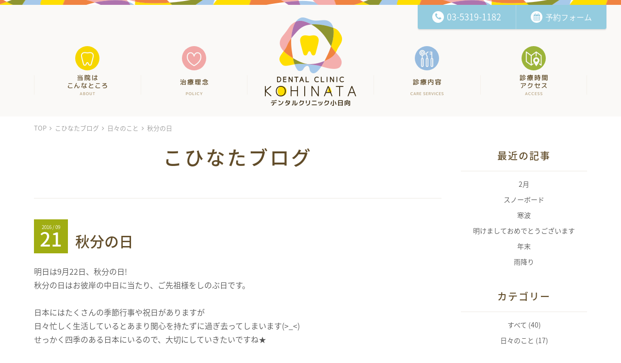

--- FILE ---
content_type: text/html; charset=UTF-8
request_url: http://www.dc-kohinata.com/blog/%E8%8C%97%E8%8D%B7%E8%B0%B7%E3%81%A7%E3%83%A9%E3%83%BC%E3%83%A1%E3%83%B3-282.html
body_size: 7743
content:
<!DOCTYPE HTML>
<html lang="ja">
<head prefix="og: http://ogp.me/ns# fb: http://ogp.me/ns/fb# article: http://ogp.me/ns/article#">
<meta charset="UTF-8">
<title>秋分の日 | 文京区茗荷谷の歯科「デンタルクリニック小日向」</title>
<meta name="viewport" content="width=device-width,initial-scale=1.0, minimum-scale=1.0, maximum-scale=1.0, user-scalable=no">
<!--[if lt IE 9]><script src="http://html5shiv.googlecode.com/svn/trunk/html5.js"></script><![endif]-->
<link rel="stylesheet" id="font-awesome-css"  href="http://www.dc-kohinata.com/wp/wp-content/themes/dremp_base/lib/fonts/font-awesome.min.css" type="text/css" media="all" />
<link rel="stylesheet" id="style-css"  href="http://www.dc-kohinata.com/wp/wp-content/themes/dremp_base/style.css" type="text/css" media="all" />
<link rel="stylesheet" id="css-function-css"  href="http://www.dc-kohinata.com/wp/wp-content/themes/dremp_base/css/css-functions.css" type="text/css" media="all" />
<link rel="stylesheet" id="outline-css"  href="http://www.dc-kohinata.com/wp/wp-content/themes/dremp_base/css/outline.css" type="text/css" media="all" />
<link rel="stylesheet" id="contents-css"  href="http://www.dc-kohinata.com/wp/wp-content/themes/dremp_base/css/contents.css" type="text/css" media="all" />
<script src="https://ajax.googleapis.com/ajax/libs/jquery/2.0.3/jquery.min.js"></script>
<script src="http://www.dc-kohinata.com/wp/wp-content/themes/dremp_base/js/js-functions.js"></script>
<!-- Web Font Loader -->
<script src="https://ajax.googleapis.com/ajax/libs/webfont/1.5.18/webfont.js"></script>
<!-- /Web Font Loader -->
<!-- bxslider -->
<script src="http://www.dc-kohinata.com/wp/wp-content/themes/dremp_base/js/bxslider/jquery.easing.1.3.js"></script>
<script src="http://www.dc-kohinata.com/wp/wp-content/themes/dremp_base/js/bxslider/jquery.bxslider.js"></script>
<link href="http://www.dc-kohinata.com/wp/wp-content/themes/dremp_base/js/bxslider/css/jquery.bxslider.css" rel="stylesheet" type="text/css" media="all" />
<!-- /bxslider -->
<script src="http://www.dc-kohinata.com/wp/wp-content/themes/dremp_base/js/Nivo-Lightbox/nivo-lightbox.js"></script>
<script src="http://www.dc-kohinata.com/wp/wp-content/themes/dremp_base/js/Nivo-Lightbox/nivo-lightbox.min.js"></script>
<link href="http://www.dc-kohinata.com/wp/wp-content/themes/dremp_base/js/Nivo-Lightbox/nivo-lightbox.css" rel="stylesheet" type="text/css" media="all" />
<link href="http://www.dc-kohinata.com/wp/wp-content/themes/dremp_base/js/Nivo-Lightbox/themes/default/default.css" rel="stylesheet" type="text/css" media="all" />

<!-- This site is optimized with the Yoast SEO plugin v4.3 - https://yoast.com/wordpress/plugins/seo/ -->
<meta name="description" content="文京区茗荷谷の歯科「デンタルクリニック小日向」の「秋分の日」のページです。明日は9月22日、秋分の日! 秋分の日はお彼岸の中日に当たり、ご先祖様をしのぶ日です。 &nbsp; 日本にはたくさんの季節行事や祝日がありますが 日々忙しく生活しているとあまり関心を持たずに過ぎ去ってしまいます(&gt;_&lt;) せっかく四季のある日本にいるので、大切にしていきたいですね★ &nbsp;"/>
<meta name="robots" content="noodp"/>
<link rel="canonical" href="https://www.dc-kohinata.com/blog/%e8%8c%97%e8%8d%b7%e8%b0%b7%e3%81%a7%e3%83%a9%e3%83%bc%e3%83%a1%e3%83%b3-282.html" />
<meta property="og:locale" content="ja_JP" />
<meta property="og:type" content="article" />
<meta property="og:title" content="秋分の日 | 文京区茗荷谷の歯科「デンタルクリニック小日向」" />
<meta property="og:description" content="文京区茗荷谷の歯科「デンタルクリニック小日向」の「秋分の日」のページです。明日は9月22日、秋分の日! 秋分の日はお彼岸の中日に当たり、ご先祖様をしのぶ日です。 &nbsp; 日本にはたくさんの季節行事や祝日がありますが 日々忙しく生活しているとあまり関心を持たずに過ぎ去ってしまいます(&gt;_&lt;) せっかく四季のある日本にいるので、大切にしていきたいですね★ &nbsp;" />
<meta property="og:url" content="https://www.dc-kohinata.com/blog/%e8%8c%97%e8%8d%b7%e8%b0%b7%e3%81%a7%e3%83%a9%e3%83%bc%e3%83%a1%e3%83%b3-282.html" />
<meta property="og:site_name" content="デンタルクリニック小日向" />
<meta name="twitter:card" content="summary" />
<meta name="twitter:description" content="文京区茗荷谷の歯科「デンタルクリニック小日向」の「秋分の日」のページです。明日は9月22日、秋分の日! 秋分の日はお彼岸の中日に当たり、ご先祖様をしのぶ日です。 &nbsp; 日本にはたくさんの季節行事や祝日がありますが 日々忙しく生活しているとあまり関心を持たずに過ぎ去ってしまいます(&gt;_&lt;) せっかく四季のある日本にいるので、大切にしていきたいですね★ &nbsp;" />
<meta name="twitter:title" content="秋分の日 | 文京区茗荷谷の歯科「デンタルクリニック小日向」" />
<!-- / Yoast SEO plugin. -->

<link rel='dns-prefetch' href='//s.w.org' />
<link rel="alternate" type="application/rss+xml" title="デンタルクリニック小日向 &raquo; 秋分の日 のコメントのフィード" href="https://www.dc-kohinata.com/blog/%e8%8c%97%e8%8d%b7%e8%b0%b7%e3%81%a7%e3%83%a9%e3%83%bc%e3%83%a1%e3%83%b3-282.html/feed/" />
		<script type="text/javascript">
			window._wpemojiSettings = {"baseUrl":"https:\/\/s.w.org\/images\/core\/emoji\/2.2.1\/72x72\/","ext":".png","svgUrl":"https:\/\/s.w.org\/images\/core\/emoji\/2.2.1\/svg\/","svgExt":".svg","source":{"concatemoji":"http:\/\/www.dc-kohinata.com\/wp\/wp-includes\/js\/wp-emoji-release.min.js?ver=4.7.2"}};
			!function(a,b,c){function d(a){var b,c,d,e,f=String.fromCharCode;if(!k||!k.fillText)return!1;switch(k.clearRect(0,0,j.width,j.height),k.textBaseline="top",k.font="600 32px Arial",a){case"flag":return k.fillText(f(55356,56826,55356,56819),0,0),!(j.toDataURL().length<3e3)&&(k.clearRect(0,0,j.width,j.height),k.fillText(f(55356,57331,65039,8205,55356,57096),0,0),b=j.toDataURL(),k.clearRect(0,0,j.width,j.height),k.fillText(f(55356,57331,55356,57096),0,0),c=j.toDataURL(),b!==c);case"emoji4":return k.fillText(f(55357,56425,55356,57341,8205,55357,56507),0,0),d=j.toDataURL(),k.clearRect(0,0,j.width,j.height),k.fillText(f(55357,56425,55356,57341,55357,56507),0,0),e=j.toDataURL(),d!==e}return!1}function e(a){var c=b.createElement("script");c.src=a,c.defer=c.type="text/javascript",b.getElementsByTagName("head")[0].appendChild(c)}var f,g,h,i,j=b.createElement("canvas"),k=j.getContext&&j.getContext("2d");for(i=Array("flag","emoji4"),c.supports={everything:!0,everythingExceptFlag:!0},h=0;h<i.length;h++)c.supports[i[h]]=d(i[h]),c.supports.everything=c.supports.everything&&c.supports[i[h]],"flag"!==i[h]&&(c.supports.everythingExceptFlag=c.supports.everythingExceptFlag&&c.supports[i[h]]);c.supports.everythingExceptFlag=c.supports.everythingExceptFlag&&!c.supports.flag,c.DOMReady=!1,c.readyCallback=function(){c.DOMReady=!0},c.supports.everything||(g=function(){c.readyCallback()},b.addEventListener?(b.addEventListener("DOMContentLoaded",g,!1),a.addEventListener("load",g,!1)):(a.attachEvent("onload",g),b.attachEvent("onreadystatechange",function(){"complete"===b.readyState&&c.readyCallback()})),f=c.source||{},f.concatemoji?e(f.concatemoji):f.wpemoji&&f.twemoji&&(e(f.twemoji),e(f.wpemoji)))}(window,document,window._wpemojiSettings);
		</script>
		<style type="text/css">
img.wp-smiley,
img.emoji {
	display: inline !important;
	border: none !important;
	box-shadow: none !important;
	height: 1em !important;
	width: 1em !important;
	margin: 0 .07em !important;
	vertical-align: -0.1em !important;
	background: none !important;
	padding: 0 !important;
}
</style>
<link rel='https://api.w.org/' href='https://www.dc-kohinata.com/wp-json/' />
<link rel="EditURI" type="application/rsd+xml" title="RSD" href="https://www.dc-kohinata.com/wp/xmlrpc.php?rsd" />
<link rel="wlwmanifest" type="application/wlwmanifest+xml" href="http://www.dc-kohinata.com/wp/wp-includes/wlwmanifest.xml" /> 
<meta name="generator" content="WordPress 4.7.2" />
<link rel='shortlink' href='https://www.dc-kohinata.com/?p=282' />
<link rel="alternate" type="application/json+oembed" href="https://www.dc-kohinata.com/wp-json/oembed/1.0/embed?url=https%3A%2F%2Fwww.dc-kohinata.com%2Fblog%2F%25e8%258c%2597%25e8%258d%25b7%25e8%25b0%25b7%25e3%2581%25a7%25e3%2583%25a9%25e3%2583%25bc%25e3%2583%25a1%25e3%2583%25b3-282.html" />
<link rel="alternate" type="text/xml+oembed" href="https://www.dc-kohinata.com/wp-json/oembed/1.0/embed?url=https%3A%2F%2Fwww.dc-kohinata.com%2Fblog%2F%25e8%258c%2597%25e8%258d%25b7%25e8%25b0%25b7%25e3%2581%25a7%25e3%2583%25a9%25e3%2583%25bc%25e3%2583%25a1%25e3%2583%25b3-282.html&#038;format=xml" />
</head>

<body class="blog-template-default single single-blog postid-282" id="blog"  itemscope="itemscope" itemtype="http://schema.org/WebPage" >
<div class="body_bg">

<header id="header">
  <div class="logo_wrap">  <p id="logo">
    <a href="https://www.dc-kohinata.com">文京区茗荷谷の歯科「デンタルクリニック小日向」</a>
  </p></div> 
  
    
  <div class="gnavi_wrap display_o_pc">
  <nav id="gnavi">
    <ul class="gnavi_body">
      <li id="gnavi01"><a href="https://www.dc-kohinata.com/about/"><img src="http://www.dc-kohinata.com/wp/wp-content/themes/dremp_base/images/gnavi_icon01.png" class="icon" alt=""><img src="http://www.dc-kohinata.com/wp/wp-content/themes/dremp_base/images/gnavi_menu01.png" class="menu" alt="当院はこんなところ"></a></li>
      <li id="gnavi02"><a href="https://www.dc-kohinata.com/policy/"><img src="http://www.dc-kohinata.com/wp/wp-content/themes/dremp_base/images/gnavi_icon02.png" class="icon" alt=""><img src="http://www.dc-kohinata.com/wp/wp-content/themes/dremp_base/images/gnavi_menu02.png" class="menu" alt="治療理念"></a></li>
      <li id="gnavi03"><a href="https://www.dc-kohinata.com/care-services/"><img src="http://www.dc-kohinata.com/wp/wp-content/themes/dremp_base/images/gnavi_icon03.png" class="icon" alt=""><img src="http://www.dc-kohinata.com/wp/wp-content/themes/dremp_base/images/gnavi_menu03.png" class="menu" alt="診療内容"></a></li>
      <li id="gnavi04"><a href="https://www.dc-kohinata.com/access/"><img src="http://www.dc-kohinata.com/wp/wp-content/themes/dremp_base/images/gnavi_icon04.png" class="icon" alt=""><img src="http://www.dc-kohinata.com/wp/wp-content/themes/dremp_base/images/gnavi_menu04.png" class="menu" alt="診療時間・アクセス"></a></li>
    </ul>
  </nav><!-- /#gnavi -->
</div><!-- /.gnavi_wrap -->

<div id="gnavi03_sub" class="gnavi_sub display_o_pc">
  <div class="gnavi_sub_inner">
    <ul class="gnavi_sub_body">
      <li class="gnavi03_sub01"><a href="https://www.dc-kohinata.com/care-services/general/">一般歯科</a></li>
      <li class="gnavi03_sub02"><a href="https://www.dc-kohinata.com/care-services/pediatrics/">小児歯科</a></li>
      <li class="gnavi03_sub03"><a href="https://www.dc-kohinata.com/care-services/orthodontics/">矯正歯科</a></li>
      <li class="gnavi03_sub04"><a href="https://www.dc-kohinata.com/care-services/implant/">入れ歯・インプラント</a></li>
      <li class="gnavi03_sub05"><a href="https://www.dc-kohinata.com/care-services/ethtetic/">審美・ホワイトニング</a></li>
      <li class="gnavi03_sub06"><a href="https://www.dc-kohinata.com/care-services/prophylaxis/">予防歯科</a></li>
    </ul>
  </div><!-- /.gnavi_sub_inner -->
</div><!-- /.gnavi_sub -->

<div id="gnavi_accordion" class="display_u_pc">
  <div class="gnavi_accordion_inner">
    <ul class="gnavi_accordion_body">
      <li><a href="https://www.dc-kohinata.com/about/"><i class="fa fa-angle-right"></i>当院はこんなところ</a></li>
      <li><a href="https://www.dc-kohinata.com/policy/"><i class="fa fa-angle-right"></i>治療理念</a></li>
      <li><a href="https://www.dc-kohinata.com/care-services/"><i class="fa fa-angle-right"></i>診療内容</a></li>
      <li><a href="https://www.dc-kohinata.com/access/"><i class="fa fa-angle-right"></i>診療時間・アクセス</a></li>
    </ul>
  </div>
  <p id="toggle_btn"><i class="fa fa-bars"></i>MENU</p>
</div><!-- /#gnavi_accordion --></header>

<div class="header_contact">
  <ul>
    <li class="tel"><a href="tel:03-5319-1182" class="link_tel" onclick="ga('send','event','click','tel-link');"><span class="inner"><i class="fa fa-phone"></i>03-5319-1182</span></a></li>
    <li class="reserve"><a href="https://ssl.haisha-yoyaku.jp/m0119267/login/serviceAppoint/index?SITE_CODE=hp" target="_blank" onclick="ga('send','event','click','reserve-link');"><span class="inner"><i class="fa fa-calendar"></i>予約フォーム</span></a></li>
  </ul>
</div><!-- /.header_contact --> 
<div id="container">

  <div id="main">      
    	<p id="breadcrumbs"><span xmlns:v="http://rdf.data-vocabulary.org/#"><span typeof="v:Breadcrumb"><a href="https://www.dc-kohinata.com/" rel="v:url" property="v:title">TOP</a> &nbsp;<i class="fa fa-angle-right"></i>&nbsp; <span rel="v:child" typeof="v:Breadcrumb"><a href="https://www.dc-kohinata.com/blog/" rel="v:url" property="v:title">こひなたブログ</a> &nbsp;<i class="fa fa-angle-right"></i>&nbsp; <span rel="v:child" typeof="v:Breadcrumb"><a href="https://www.dc-kohinata.com/blog_cat/diary/" rel="v:url" property="v:title">日々のこと</a> &nbsp;<i class="fa fa-angle-right"></i>&nbsp; <span class="breadcrumb_last">秋分の日</span></span></span></span></span></p> 
     
    <div id="content">
	        <header>
        <p class="page_title">こひなたブログ</p>
      </header>
      	   
      <div class="entry_wrap">
        <article  id="post-282" class="post-282 blog type-blog status-publish hentry blog_cat-diary" class="entry">   
          
          <section class="block00">
            <header class="entry_header">            
                            <h1 class="entry_title"><a href="https://www.dc-kohinata.com/blog/%e8%8c%97%e8%8d%b7%e8%b0%b7%e3%81%a7%e3%83%a9%e3%83%bc%e3%83%a1%e3%83%b3-282.html">秋分の日</a></h1>
              <p class="date month09"><span class="year">2016 / 09</span><span class="day">21</span></p>
                        
            </header>
          
                        <div class="entry_body clearfix">
			  <p>明日は9月22日、秋分の日!</p>
<p>秋分の日はお彼岸の中日に当たり、ご先祖様をしのぶ日です。</p>
<p>&nbsp;</p>
<p>日本にはたくさんの季節行事や祝日がありますが</p>
<p>日々忙しく生活しているとあまり関心を持たずに過ぎ去ってしまいます(&gt;_&lt;)</p>
<p>せっかく四季のある日本にいるので、大切にしていきたいですね★</p>
<p>&nbsp;</p>
<p>歯の痛みや、歯石等もこまめに歯科医院でチェックを受けることをオススメします!</p>
<p>お口の中は定期検診がとても大切です☆</p>
<p>&nbsp;</p>
<p>次回の診療は祝日あけ、9月23日(金)です。</p>
<p>よろしくお願い致します(^^)</p>
<p>&nbsp;</p>            </div><!-- /.entry_body -->
            
            <footer class="entry_footer">
                            <p class="author">文京区茗荷谷の歯科「デンタルクリニック小日向」</p>
              <ul class="post-footer-list">
                <li class="cat"><i class="fa fa-folder"></i> <a href="https://www.dc-kohinata.com/blog_cat/diary/" rel="tag">日々のこと</a></li>
              </ul>
                            <p class="link_btn"><a class="btn_m btn_brown" href="https://www.dc-kohinata.com/blog/">こひなたブログ 一覧へ<i class="fa fa-angle-right"></i></a></p>
            </footer> 
          </section>
          
        </article><!-- /.entry -->
      </div><!-- /.entry_wrap -->
            
          </div><!-- /#content -->  
  </div><!-- /#main -->

    <div id="side">


<aside id="blog_side">
  <div id="blog_news_navi">
    <h3>最近の記事</h3>
    <ul class="list"> 
                    <li><a href="https://www.dc-kohinata.com/blog/%ef%bc%92%e6%9c%88-438.html">2月</a></li>
                            <li><a href="https://www.dc-kohinata.com/blog/%e3%82%b9%e3%83%8e%e3%83%bc%e3%83%9c%e3%83%bc%e3%83%89-430.html">スノーボード</a></li>
                            <li><a href="https://www.dc-kohinata.com/blog/%e5%af%92%e6%b3%a2-426.html">寒波</a></li>
                            <li><a href="https://www.dc-kohinata.com/blog/%e6%98%8e%e3%81%91%e3%81%be%e3%81%97%e3%81%a6%e3%81%8a%e3%82%81%e3%81%a7%e3%81%a8%e3%81%86%e3%81%94%e3%81%96%e3%81%84%e3%81%be%e3%81%99-424.html">明けましておめでとうございます</a></li>
                            <li><a href="https://www.dc-kohinata.com/blog/%e5%b9%b4%e6%9c%ab-421.html">年末</a></li>
                            <li><a href="https://www.dc-kohinata.com/blog/%e9%9b%a8%e9%99%8d%e3%82%8a-415.html">雨降り</a></li>
                  </ul>
  </div><!-- #blog_news_navi -->
  
  <div id="blog_category_navi">
    <h3>カテゴリー</h3>
    <ul class="list">
      <li><a href="https://www.dc-kohinata.com/blog/">すべて</a> (40)</li>
      	<li class="cat-item cat-item-3"><a href="https://www.dc-kohinata.com/blog_cat/diary/" >日々のこと</a> (17)
</li>
	<li class="cat-item cat-item-4"><a href="https://www.dc-kohinata.com/blog_cat/dental/" >歯のこと</a> (3)
</li>
    </ul>
  </div><!-- #blog_category_navi -->
  
  <div id="blog_archive_navi">
    <h3>アーカイブ</h3>
    <ul class="list">
      	<li><a href='https://www.dc-kohinata.com/blog/date/2017/02/?post_type=blog'>2017年2月</a>&nbsp;(1)</li>
	<li><a href='https://www.dc-kohinata.com/blog/date/2017/01/?post_type=blog'>2017年1月</a>&nbsp;(3)</li>
	<li><a href='https://www.dc-kohinata.com/blog/date/2016/12/?post_type=blog'>2016年12月</a>&nbsp;(6)</li>
	<li><a href='https://www.dc-kohinata.com/blog/date/2016/11/?post_type=blog'>2016年11月</a>&nbsp;(11)</li>
	<li><a href='https://www.dc-kohinata.com/blog/date/2016/10/?post_type=blog'>2016年10月</a>&nbsp;(8)</li>
	<li><a href='https://www.dc-kohinata.com/blog/date/2016/09/?post_type=blog'>2016年9月</a>&nbsp;(10)</li>
    </ul>
    <select class="pulldown" name="archive-dropdown" onChange='document.location.href=this.options[this.selectedIndex].value;'> 
      <option value="">月を選択</option> 
      	<option value='https://www.dc-kohinata.com/blog/date/2017/02/?post_type=blog&post_type=blog'> 2017年2月 &nbsp;(1)</option>
	<option value='https://www.dc-kohinata.com/blog/date/2017/01/?post_type=blog&post_type=blog'> 2017年1月 &nbsp;(3)</option>
	<option value='https://www.dc-kohinata.com/blog/date/2016/12/?post_type=blog&post_type=blog'> 2016年12月 &nbsp;(6)</option>
	<option value='https://www.dc-kohinata.com/blog/date/2016/11/?post_type=blog&post_type=blog'> 2016年11月 &nbsp;(11)</option>
	<option value='https://www.dc-kohinata.com/blog/date/2016/10/?post_type=blog&post_type=blog'> 2016年10月 &nbsp;(8)</option>
	<option value='https://www.dc-kohinata.com/blog/date/2016/09/?post_type=blog&post_type=blog'> 2016年9月 &nbsp;(10)</option>
	<option value='https://www.dc-kohinata.com/blog/date/2016/08/?post_type=blog&post_type=blog'> 2016年8月 &nbsp;(1)</option>
    </select>
  </div><!-- #blog_archive_navi -->
</aside><!-- #blogSide -->


  <aside id="side_bn">
    <ul class="side_bn_list">
      <li class="side_bn">
        <a href="/about/#sc02"><img src="http://www.dc-kohinata.com/wp/wp-content/themes/dremp_base/images/side_bn_kids.png" alt="キッズルーム託児サービス"></a>
      </li>
      <li class="side_bn contact">
        <img src="http://www.dc-kohinata.com/wp/wp-content/themes/dremp_base/images/side_bn_contact.png" alt="ご予約・お問合せ">
        <span class="reserve">
          <a href="https://ssl.haisha-yoyaku.jp/m0119267/login/serviceAppoint/index?SITE_CODE=hp" target="_blank" onclick="ga('send','event','click','reserve-link');"><i class="fa fa-calendar"></i>予約フォーム</a>
        </span>
      </li>
      <li class="side_bn">
        <a href="https://www.mediqol.jp/" target="_blank">
          <img src="http://www.dc-kohinata.com/wp/wp-content/themes/dremp_base/images/side_bn_mediqol.png" alt="メディコールグループ">
          <span class="ex">メディコールグループ</span>
        </a>
      </li>
    </ul>
  </aside>
</div>  </div><!-- /#container -->


<div id="bottom_info">
<div class="bottom_logo"><a href="https://www.dc-kohinata.com"><img src="http://www.dc-kohinata.com/wp/wp-content/themes/dremp_base/images/logo_y.png" alt="文京区茗荷谷の歯科「デンタルクリニック小日向」"></a></div>
<div class="open">
  <p class="adress">〒112-0006<br>東京都文京区小日向4-6-15　茗荷谷駅MFビル2F</p>
  <p class="address_ex">丸の内線「茗荷谷駅」駅ビル内にございます。</p>

  <table class="table01">
    <thead>
      <tr>
        <th></th>
        <th>月</th>
        <th>火</th>
        <th>水</th>
        <th>木</th>
        <th>金</th>
        <th>土</th>
        <th>日</th>
        <th>祝</th>
      </tr>
    </thead>
    <tbody>
      <tr>
        <th>10:00 &ndash; 14:00</th>
        <td><span class="open">●</span></td>
        <td><span class="open">●</span></td>
        <td><span class="open">●</span></td>
        <td>-</td>
        <td><span class="open">●</span></td>
        <td><span class="open">●</span></td>
        <td>-</td>
        <td>-</td>
      </tr>
      <tr>
        <th>15:00 &ndash; 19:00</th>
        <td><span class="open">●</span></td>
        <td><span class="open">●</span></td>
        <td><span class="open">●</span></td>
        <td>-</td>
        <td><span class="open">●</span></td>
        <td>※</td>
        <td>-</td>
        <td>-</td>
      </tr>
    </tbody>
  </table>
  <p class="ex">※ 土曜日は17:00までの診療です。</p>
</div><!-- /.open -->
<div class="contact">
  <ul>
    <li class="tel"><a href="tel:03-5319-1182" class="link_tel" onclick="ga('send','event','click','tel-link');"><i class="fa fa-phone"></i>03-5319-1182</a></li>
    <li class="reserve"><a href="https://ssl.haisha-yoyaku.jp/m0119267/login/serviceAppoint/index?SITE_CODE=hp" target="_blank" onclick="ga('send','event','click','reserve-link');"><i class="fa fa-calendar"></i>予約フォーム</a></li>
  </ul>
</div><!-- /.contact -->
<div class="botttom_mnb">
    <p class="tx01">
        <span class="tx01_1">当医院では、オンライン資格確認システムを導入しており</span>
        <span class="tx01_2">マイナンバーカードを<br>健康保険証として利用</span>
        <span class="tx01_3">できます。</span></p>
    <p class="tx02">患者様の薬剤情報等の診療情報を取得・活用し、質の高い医療提供に努めています。</p>
</div>
<div class="bottom_bn">
	<ul>
		<li><a href="http://www.dc-kohinata.com/wp/wp-content/themes/dremp_base/images/info_anzen.pdf" target="_blank"><img src="http://www.dc-kohinata.com/wp/wp-content/themes/dremp_base/images/bottom_bn_anzen.jpg" alt="文京区茗荷谷の歯科「デンタルクリニック小日向」"></a></li>
	</ul>
</div><!-- /.bottom_bn -->
</div>
<p class="pagetop"><a href="#"><i class="fa fa-angle-up"></i></a></p>
<div class="footer_wrap">
  <footer id="footer" class="clearfix">
    <div class="footer_navi">
      <ul class="footer_navi01">
        <li><a href="https://www.dc-kohinata.com">HOME</a></li>
        <li><a href="https://www.dc-kohinata.com/about/">当院はこんなところ</a></li>
        <li><a href="https://www.dc-kohinata.com/policy/">治療理念</a></li>
        <li><a href="https://www.dc-kohinata.com/care-services/">診療案内</a></li>
        <li><a href="https://www.dc-kohinata.com/care-services/general/">一般歯科</a></li>
        <li><a href="https://www.dc-kohinata.com/care-services/pediatrics/">小児歯科</a></li>
        <li><a href="https://www.dc-kohinata.com/care-services/orthodontics/">矯正歯科</a></li>
        <li><a href="https://www.dc-kohinata.com/care-services/implant/">入れ歯・インプラント</a></li>
        <li><a href="https://www.dc-kohinata.com/care-services/ethtetic/">審美・ホワイトニング</a></li>
        <li><a href="https://www.dc-kohinata.com/care-services/prophylaxis/">予防歯科</a></li>
        <li><a href="https://www.dc-kohinata.com/access/">診療時間・アクセス</a></li>
      </ul>
    </div><!-- /.footer_navi -->
    <p class="copyright">© 医療法人社団メディコール All Rights Reserved.</p>
  </footer>
</div><!-- /.footer_wrap -->
<script type='text/javascript' src='http://www.dc-kohinata.com/wp/wp-includes/js/wp-embed.min.js?ver=4.7.2'></script>
<!-- Google Map API -->
<script src="https://maps.googleapis.com/maps/api/js?key=AIzaSyBtQAuabICwkRbiM9jHVRX2tzpqrzhy1-c&callback=initMap" async defer></script><!-- APIキーの取得 -->
<script>
function initMap() {
  var myLatLng = {lat: 35.717405, lng: 139.736750};

  var map = new google.maps.Map(document.getElementById('map'), {
    zoom: 17,
    center: myLatLng
  });

  var marker = new google.maps.Marker({
    position: myLatLng,
    map: map,
    title: 'デンタルクリニック小日向'
  });
  
  var styles = [
	{
	  stylers: [
		{ saturation: -10 },
		{ lightness: 10 },
	  ]
	}
  ];
  map.setOptions({styles: styles});
}

</script>
<!-- /Google Map API -->
<!-- Google Analitics -->
<script>
  (function(i,s,o,g,r,a,m){i['GoogleAnalyticsObject']=r;i[r]=i[r]||function(){
  (i[r].q=i[r].q||[]).push(arguments)},i[r].l=1*new Date();a=s.createElement(o),
  m=s.getElementsByTagName(o)[0];a.async=1;a.src=g;m.parentNode.insertBefore(a,m)
  })(window,document,'script','https://www.google-analytics.com/analytics.js','ga');

  ga('create', 'UA-38348364-4', 'auto');
  ga('require', 'linkid', 'linkid.js');
  ga('send', 'pageview');

</script>
<!-- /Google Analitics --></div><!-- /.body_bg -->
</body>
</html>

--- FILE ---
content_type: text/css
request_url: http://www.dc-kohinata.com/wp/wp-content/themes/dremp_base/style.css
body_size: 1708
content:
@charset "UTF-8";
/*
Theme Name: Dremp Base
Version: 1.01
Author: Yuta Aoki
Description: オリジナルテーマです。
*/

html, body, div, span, applet, object, iframe,
h1, h2, h3, h4, h5, h6, p, blockquote, pre,
a, abbr, acronym, address, big, cite, code,
del, dfn, em, img, ins, kbd, q, s, samp,
small, strike, strong, sub, sup, tt, var,
b, u, i, center,
dl, dt, dd, ol, ul, li,
fieldset, form, label, legend,
table, caption, tbody, tfoot, thead, tr, th, td,
article, aside, canvas, details, embed,
figure, figcaption, footer, header, hgroup,
menu, nav, output, ruby, section, summary,
time, mark, audio, video {
  margin: 0;
  padding: 0;
  border: 0;
  font: inherit;
  font-size: 100%;
  vertical-align: baseline;
}

html {
  line-height: 1;
}

ol, ul {
  list-style: none;
}

table {
  border-collapse: collapse;
  border-spacing: 0;
}

caption, th, td {
  text-align: left;
  font-weight: normal;
  vertical-align: middle;
}

q, blockquote {
  quotes: none;
}
q:before, q:after, blockquote:before, blockquote:after {
  content: "";
  content: none;
}

a img {
  border: none;
}

article, aside, details, figcaption, figure, footer, header, hgroup, main, menu, nav, section, summary {
  display: block;
}

/* HTML5
-------------------------------------------------- */
article,
aside,
details,
figcaption,
figure,
footer,
header,
hgroup,
nav,
section,
summary {
  display: block;
}

audio,
canvas,
video {
  display: inline-block;
  *display: inline;
  *zoom: 1;
}

audio:not([controls]) {
  display: none;
  height: 0;
}

[hidden] {
  display: none;
}

/* all
-------------------------------------------------- */
* {
	box-sizing: border-box;
	behavior: url("PIE.htc");
}
html {
  font-size: 62.5%;
  /* 1 */
  -webkit-text-size-adjust: 100%;
  /* 2 */
  -ms-text-size-adjust: 100%;
  /* 2 */
}

body {
  margin: 0;
  font-family: 'Noto Sans Japanese', "游ゴシック Medium", YuGothic Medium, "ヒラギノ角ゴ Pro W3", "Hiragino Kaku Gothic Pro", Verdana, "メイリオ", Meiryo, Osaka, "ＭＳ Ｐゴシック", "MS PGothic", sans-serif;
  font-weight: 300;
}

a {
  -webkit-transition: all ease-in-out 0.2s;
          transition: all ease-in-out 0.2s;
}
a:focus, a:active, a:hover {
  outline: 0;
}

* {
  box-sizing: border-box;
  behavior: url("/mp-content/themes/yastandard/css/PIE.htc");
}


/* form
---------------------------------------- */
form input[type="text"],
form input[type="email"],
form input[type="url"],
form input[type="tel"],
form input[type="number"],
form input[type="date"],
form textarea,
form button[type=submit],
select {
	-webkit-appearance: none;
	-moz-appearance: none;
	appearance: none;
	padding: 10px 15px;
	max-width: 100%;
	border: 1px #ede9e2 solid;
	border-radius: 2px;
	outline: none;
	font-size: 1.3rem;
	line-height: 140%;
	font-family: 'Noto Sans Japanese', "游ゴシック Medium", YuGothic Medium, "ヒラギノ角ゴ Pro W3", "Hiragino Kaku Gothic Pro", Verdana, "メイリオ", Meiryo, Osaka, "ＭＳ Ｐゴシック", "MS PGothic", sans-serif;
	font-weight: 300;
	background-color: #faf9f7;
	border-radius: 0;
	box-shadow: none;
}
select {
	-webkit-appearance: button;
	-moz-appearance: button;
	appearance: button;
	display: inline-block;
	background-image: url(images/arrow_pulldown.png);
	background-position: right 10px center;
	background-repeat: no-repeat;
	background-size: 7px 5px;
}
select option {
	background: none;
	background: #ffffff;
	border: none;
	color: #343434;
	outline: none;
}
select:-ms-expand {
	display: none;
}
form textarea {
  width: 80%;
}
form input[type="submit"],
form button[type=submit] {
  padding: 10px 15px;
  border: none;
  color: #ffffff;
  cursor: pointer;
  -webkit-appearance: none;
}

/* clearfix
---------------------------------------- */
.clearfix:after {
	font-size: 0;
	content: ".";
	display: block;
	height: 0px;
	clear: both;
}
.clearfix {
	zoom: 1;
}

--- FILE ---
content_type: text/css
request_url: http://www.dc-kohinata.com/wp/wp-content/themes/dremp_base/css/css-functions.css
body_size: 1429
content:
@charset "UTF-8";
/* =======================================================
画像
======================================================= */
/* img_frame
---------------------------------------- */
.img_frame {
  display: block;
  position: relative;
  line-height: 0;
}

.img_frame img {
  box-shadow: 0px 2px 2px rgba(0, 0, 0, 0.1);
}

.img_frame:before, .img_frame:after {
  content: "";
  display: block;
  position: absolute;
  width: 36px;
  height: 36px;
  background-image: url(../images/frame01.png);
  background-size: 36px 36px;
  background-repeat: no-repeat;
}

.img_frame:before {
  top: -7px;
  left: -7px;
}

.img_frame:after {
  right: -7px;
  bottom: -7px;
  transform: rotate(180deg);
}

/* img_r img_l
---------------------------------------- */
.img_r,
.img_l {
  width: 50%;
  max-width: 300px;
}

.img_r img,
.img_l img {
  width: 100%;
  height: auto;
}

img.alignleft,
img.alignright {
  display: block;
  width: 50%;
  max-width: 400px;
  max-height: 400px;
  height: auto;
}

.img_r,
img.alignright {
  float: right;
  margin: 10px 0 10px 30px;
}

.img_l,
img.alignleft {
  float: left;
  margin: 10px 30px 10px 0;
}

img.alignnone,
img.aligncenter {
  display: block;
  padding: 20px 0;
  max-width: 450px;
  width: 100%;
  height: auto;
}

img.aligncenter {
  margin-left: auto;
  margin-right: auto;
}

@media screen and (max-width: 1200px) {
  /* ---------- pc ---------- */
  .img_r,
  .img_l {
    width: 40%;
  }
}

@media screen and (max-width: 960px) {
  /* ---------- tablet ---------- */
  .img_r,
  .img_l {
    width: 40%;
  }
  img.alignleft,
  img.alignright {
    width: 50%;
  }
}

@media screen and (max-width: 640px) {
  /* ---------- phone ---------- */
  .img_r,
  .img_l,
  img.alignleft,
  img.alignright {
    float: none;
    width: 100%;
    margin: 0 auto 30px;
    text-align: center;
  }
}

@media screen and (max-width: 520px) {
  /* ---------- phone_s ---------- */
  .img_frame:before, .img_frame:after {
    width: 24px;
    height: 24px;
    background-size: 24px 24px;
  }
  .img_frame:before {
    top: -6px;
    left: -6px;
  }
  .img_frame:after {
    right: -6px;
    bottom: -6px;
  }
}

/* =======================================================
テキスト
======================================================= */
.line {
  background: linear-gradient(transparent 60%, #fff4c0 0%);
}

.mb1em {
  margin-bottom: 1em;
}

.mb2em {
  margin-bottom: 2em;
}

.tx_s {
	font-size: 1.4rem;
}

/* =======================================================
margin padding
======================================================= */
/* margin
---------------------------------------- */
.mt05 {
  margin-top: 5px;
}

.mt10 {
  margin-top: 10px;
}

.mt15 {
  margin-top: 15px;
}

.mt20 {
  margin-top: 20px;
}

.mt25 {
  margin-top: 25px;
}

.mt30 {
  margin-top: 30px;
}

.mt35 {
  margin-top: 35px;
}

.mt40 {
  margin-top: 40px;
}

.mt45 {
  margin-top: 45px;
}

.mt50 {
  margin-top: 50px;
}

.mr05 {
  margin-right: 5px;
}

.mr10 {
  margin-right: 10px;
}

.mr15 {
  margin-right: 15px;
}

.mr20 {
  margin-right: 20px;
}

.mr25 {
  margin-right: 25px;
}

.mr30 {
  margin-right: 30px;
}

.mr35 {
  margin-right: 35px;
}

.mr40 {
  margin-right: 40px;
}

.mr45 {
  margin-right: 45px;
}

.mr50 {
  margin-right: 50px;
}

.mb00 {
  margin-bottom: 0px !important;
}

.mb05 {
  margin-bottom: 5px;
}

.mb10 {
  margin-bottom: 10px;
}

.mb15 {
  margin-bottom: 15px;
}

.mb20 {
  margin-bottom: 20px;
}

.mb25 {
  margin-bottom: 25px;
}

.mb30 {
  margin-bottom: 30px;
}

.mb35 {
  margin-bottom: 35px;
}

.mb40 {
  margin-bottom: 40px;
}

.mb45 {
  margin-bottom: 45px;
}

.mb50 {
  margin-bottom: 50px;
}

.ml05 {
  margin-left: 5px;
}

.ml10 {
  margin-left: 10px;
}

.ml15 {
  margin-left: 15px;
}

.ml20 {
  margin-left: 20px;
}

.ml25 {
  margin-left: 25px;
}

.ml30 {
  margin-left: 30px;
}

.ml35 {
  margin-left: 35px;
}

.ml40 {
  margin-left: 40px;
}

.ml45 {
  margin-left: 45px;
}

.ml50 {
  margin-left: 50px;
}

/* padding
---------------------------------------- */
.pt05 {
  padding-top: 5px;
}

.pt10 {
  padding-top: 10px;
}

.pt15 {
  padding-top: 15px;
}

.pt20 {
  padding-top: 20px;
}

.pt25 {
  padding-top: 25px;
}

.pt30 {
  padding-top: 30px;
}

.pt35 {
  padding-top: 35px;
}

.pt40 {
  padding-top: 40px;
}

.pt45 {
  padding-top: 45px;
}

.pt50 {
  padding-top: 50px;
}

.pr05 {
  padding-right: 5px;
}

.pr10 {
  padding-right: 10px;
}

.pr15 {
  padding-right: 15px;
}

.pr20 {
  padding-right: 20px;
}

.pr25 {
  padding-right: 25px;
}

.pr30 {
  padding-right: 30px;
}

.pr35 {
  padding-right: 35px;
}

.pr40 {
  padding-right: 40px;
}

.pr45 {
  padding-right: 45px;
}

.pr50 {
  padding-right: 50px;
}

.pb05 {
  padding-bottom: 5px;
}

.pb10 {
  padding-bottom: 10px;
}

.pb15 {
  padding-bottom: 15px;
}

.pb20 {
  padding-bottom: 20px;
}

.pb25 {
  padding-bottom: 25px;
}

.pb30 {
  padding-bottom: 30px;
}

.pb35 {
  padding-bottom: 35px;
}

.pb40 {
  padding-bottom: 40px;
}

.pb45 {
  padding-bottom: 45px;
}

.pb50 {
  padding-bottom: 50px;
}

.pl05 {
  padding-left: 5px;
}

.pl10 {
  padding-left: 10px;
}

.pl15 {
  padding-left: 15px;
}

.pl20 {
  padding-left: 20px;
}

.pl25 {
  padding-left: 25px;
}

.pl30 {
  padding-left: 30px;
}

.pl35 {
  padding-left: 35px;
}

.pl40 {
  padding-left: 40px;
}

.pl45 {
  padding-left: 45px;
}

.pl50 {
  padding-left: 50px;
}


--- FILE ---
content_type: text/css
request_url: http://www.dc-kohinata.com/wp/wp-content/themes/dremp_base/css/outline.css
body_size: 6938
content:
@charset "UTF-8";
/* =======================================================
common
======================================================= */
html {
  overflow: auto;
}

body {
  margin: 0;
  background: #ffffff;
  color: #545454;
  font-size: 1.6rem;
  line-height: 180%;
  position: relative;
}

body_bg {
  margin: 0;
}

/* bx-slider */
.bx-wrapper .bx-viewport {
  background: none !important;
  border: none !important;
  box-shadow: none !important;
  left: auto;
}

/* デバイス固有表示 */
.display_o_pc {
  display: block;
}

.display_u_pc {
  display: none;
}

.display_o_tablet {
  display: block;
}

.display_u_tablet {
  display: none;
}

@media screen and (max-width: 960px) {
  /* ---------- tablet ---------- */
  .display_o_pc {
    display: none;
  }
  .display_u_pc {
    display: block;
  }
}

@media screen and (max-width: 640px) {
  /* ---------- phone ---------- */
  .display_o_tablet {
    display: none;
  }
  .display_u_tablet {
    display: block;
  }
}

/* =======================================================
header
======================================================= */
#header {
  margin-bottom: 70px;
  padding-bottom: 240px;
  position: relative;
  background-position: center 0;
  background-color: #faf9f7;
  background-repeat: repeat-x;
  background-image: url(../images/header_topline.gif);
}

#home #header {
  margin-bottom: 0;
  padding-bottom: 210px;
}

.logo_wrap {
  width: 1200px;
  margin-left: auto;
  margin-right: auto;
  padding-left: 30px;
  padding-right: 30px;
  position: relative;
}

#logo {
  margin-left: -95px;
  position: absolute;
  top: 35px;
  left: 50%;
  z-index: 100;
}

#logo a {
  display: block;
  width: 190px;
  height: 184px;
  text-indent: -5000px;
  background-repeat: no-repeat;
  background-image: url(../images/logo_pc_l.png);
}

#home #logo {
  top: 480px;
}

.header_contact {
  position: absolute;
  top: 10px;
  right: 30px;
  border-radius: 0 0 4px 4px;
  overflow: hidden;
  z-index: 100;
  box-shadow: 0px 2px 2px rgba(0, 0, 0, 0.1);
}

.header_contact ul {
  display: flex;
  display: -webkit-box;
  display: -webkit-flex;
  justify-content: flex-start;
  -webkit-justify-content: flex-start;
  flex-wrap: nowrap;
  -webkit-flex-wrap: nowrap;
}

.header_contact ul li a {
  display: block;
  height: 50px;
  padding: 0 30px;
  color: #ffffff;
  text-decoration: none;
  line-height: 50px;
  background-color: #94ccdf;
}

.header_contact ul li .inner {
  display: flex;
  display: -webkit-box;
  display: -webkit-flex;
  justify-content: center;
  -webkit-justify-content: center;
  flex-wrap: nowrap;
  -webkit-flex-wrap: nowrap;
}

.header_contact ul li i {
  font-weight: normal;
  color: #94ccdf;
  text-align: center;
  line-height: 24px;
  margin: 13px 6px 0 0;
  transition: ease 0.2s;
  -webkit-transition: ease 0.2s;
}

.header_contact ul li i:before {
  display: block;
  width: 24px;
  height: 24px;
  border-radius: 50%;
  background-color: #ffffff;
}

.header_contact ul .tel {
  font-size: 18px;
  border-right: solid 1px #B5DBE9;
}

.header_contact ul .tel a {
  cursor: default;
}

.header_contact ul .tel i {
  font-size: 16px;
}

.header_contact ul .reserve {
  font-size: 16px;
}

.header_contact ul .reserve a:hover {
  background-color: #6da1b4;
}

.header_contact ul .reserve a:hover i {
  color: #6da1b4;
}

.header_contact ul .reserve i {
  font-size: 14px;
}

@media screen and (max-width: 1200px) {
  /* ---------- pc ---------- */
  #header {
    padding-bottom: 210px;
  }
  #home #header {
    padding-bottom: 180px;
  }
  .logo_wrap {
    width: 960px;
    padding-left: 30px;
    padding-right: 30px;
  }
  #logo {
    margin-left: -80px;
    top: 35px;
  }
  #logo a {
    width: 160px;
    height: 154px;
    background-image: url(../images/logo_pc.png);
  }
  #home #logo {
    top: 402px;
  }
  .header_contact ul li a {
    padding: 0 20px;
    height: 40px;
    line-height: 40px;
  }
  .header_contact ul li i {
    margin-top: 8px;
  }
}

@media screen and (max-width: 960px) {
  /* ---------- tablet ---------- */
  #header {
    padding-bottom: 15px;
    background-size: auto 5px;
    margin-bottom: 50px;
  }
  #home #header {
    padding-bottom: 0;
  }
  .logo_wrap {
    width: 100%;
    padding-left: 20px;
    padding-right: 20px;
  }
  #logo {
    position: relative;
    top: auto;
    left: auto;
    padding-top: 20px;
    margin: 0;
  }
  #logo a {
    width: 220px;
    height: 63px;
    margin: 0 auto;
    background-size: 220px auto;
    background-image: url(../images/logo_tablet.png);
  }
  #home #logo {
    top: auto;
    left: auto;
  }
  .header_contact {
    width: 100%;
    position: fixed;
    top: auto !important;
    bottom: 0;
    left: 0;
    right: 0;
    border-radius: 0;
  }
  .header_contact ul {
    width: 100%;
  }
  .header_contact ul li {
    width: 50%;
  }
  .header_contact ul li a {
    display: block;
    width: 100%;
    height: 65px;
    line-height: 24px;
    padding: 0;
    position: relative;
  }
  .header_contact ul li a .inner {
    width: 100%;
    height: 24px;
    position: absolute;
    top: 50%;
    margin-top: -12px;
  }
  .header_contact ul li a i {
    margin-top: 0;
  }
}

@media screen and (max-width: 640px) {
  /* ---------- phone ---------- */
  #logo a {
    width: 175px;
    height: 50px;
    margin: 0;
    background-size: 175px auto;
    background-image: url(../images/logo_phone.png);
  }
}

/* =======================================================
gnavi
======================================================= */
.gnavi_wrap {
  width: 100%;
  background-color: #faf9f7;
  position: absolute;
  bottom: 0;
  left: 0;
  z-index: 10;
}

#gnavi {
  width: 1200px;
  margin-left: auto;
  margin-right: auto;
  padding-left: 30px;
  padding-right: 30px;
}

#gnavi ul.gnavi_body {
  display: block;
  display: flex;
  display: -webkit-box;
  display: -webkit-flex;
  justify-content: space-between;
  -webkit-justify-content: space-between;
  flex-wrap: nowrap;
  -webkit-flex-wrap: nowrap;
  position: relative;
}

#gnavi ul.gnavi_body:after {
  content: "";
  display: block;
  width: 1px;
  height: 40px;
  background-color: #F3EFE9;
  position: absolute;
  bottom: 45px;
  right: 0;
}

#gnavi ul.gnavi_body li {
  width: 100%;
  height: 100%;
  position: relative;
}

#gnavi ul.gnavi_body li:before {
  content: "";
  display: block;
  width: 1px;
  height: 40px;
  background-color: #F3EFE9;
  position: absolute;
  bottom: 45px;
  left: 0;
}

#gnavi ul.gnavi_body li a {
  display: block;
  width: 100%;
  height: 100%;
  transition: ease 0.3s;
  -webkit-transition: ease 0.3s;
}

#gnavi ul.gnavi_body li a img {
  display: block;
  margin-right: auto;
  margin-left: auto;
}

#gnavi ul.gnavi_body li a .icon {
  width: 50px;
  border-radius: 50%;
  margin-bottom: 8px;
  transition: ease 0.3s;
  -webkit-transition: ease 0.3s;
}

#gnavi ul.gnavi_body li a .menu {
  width: 90px;
}

#gnavi ul.gnavi_body li a:hover {
  background-color: #ebe7df;
}

#gnavi ul.gnavi_body li a:hover .icon {
  margin-top: -10px;
  margin-bottom: 13px;
}

#gnavi ul.gnavi_body #gnavi02 {
  margin-right: 260px;
}

#gnavi ul.gnavi_body #gnavi02:after {
  content: "";
  display: block;
  width: 1px;
  height: 40px;
  background-color: #F3EFE9;
  position: absolute;
  bottom: 45px;
  right: 0;
}

#gnavi ul.gnavi_body li#gnavi01 a .icon {
  background-color: #f6d600;
}

#gnavi ul.gnavi_body li#gnavi02 a .icon {
  background-color: #f1a7a6;
}

#gnavi ul.gnavi_body li#gnavi03 a .icon {
  background-color: #96bbdf;
}

#gnavi ul.gnavi_body li#gnavi04 a .icon {
  background-color: #9cb43a;
}

#gnavi ul.gnavi_body li#gnavi05 a .icon {
  background-color: #c084c1;
}

#gnavi ul.gnavi_body li#gnavi06 a .icon {
  background-color: #f69c4b;
}

#gnavi ul.gnavi_body {
  height: 230px;
}

#home #gnavi ul.gnavi_body {
  height: 210px;
}

#gnavi ul.gnavi_body li a {
  padding-top: 85px;
}

#home #gnavi ul.gnavi_body li a {
  padding-top: 65px;
}

.gnavi_sub {
  width: 100%;
  background: rgba(95, 79, 52, 0.9);
  position: absolute;
  left: 0;
  z-index: 9;
  transition: ease 0.3s;
  -webkit-transition: ease 0.3s;
}

.gnavi_sub .gnavi_sub_inner {
  padding-top: 35px;
  width: 1200px;
  margin-left: auto;
  margin-right: auto;
  padding-left: 30px;
  padding-right: 30px;
}

.gnavi_sub .gnavi_sub_inner ul.gnavi_sub_body {
  display: flex;
  display: -webkit-box;
  display: -webkit-flex;
  justify-content: flex-start;
  -webkit-justify-content: flex-start;
  flex-wrap: wrap;
  -webkit-flex-wrap: wrap;
}

.gnavi_sub .gnavi_sub_inner ul.gnavi_sub_body li {
  width: 25%;
  height: 60px;
  line-height: 100%;
  padding: 5px;
}

.gnavi_sub .gnavi_sub_inner ul.gnavi_sub_body li a {
  display: block;
  width: 100%;
  height: 100%;
  padding-top: 16px;
  font-size: 16px;
  font-weight: 500;
  letter-spacing: 0.1em;
  color: #614c29;
  text-align: center;
  text-decoration: none;
  border-left-style: solid;
  border-left-width: 5px;
  background-color: #ffffff;
  position: relative;
  transition: ease 0.2s;
  -webkit-transition: ease 0.2s;
}

.gnavi_sub .gnavi_sub_inner ul.gnavi_sub_body li a:before {
  content: "";
  font-family: FontAwesome;
  font-size: 14px;
  margin-top: -7px;
  color: #614c29;
  position: absolute;
  top: 50%;
  left: 10px;
  transition: ease 0.2s;
  -webkit-transition: ease 0.2s;
}

.gnavi_sub .gnavi_sub_inner ul.gnavi_sub_body li a:hover {
  background-color: #ebe7df;
}

.gnavi_sub .gnavi_sub_inner ul.gnavi_sub_body li a:hover:before {
  left: 20px;
}

#gnavi03_sub {
  visibility: hidden;
  height: 190px;
  bottom: -130px;
  opacity: 0;
}

#gnavi03_sub .gnavi_sub_inner ul.gnavi_sub_body li a {
  border-left-color: #94BDDE;
}

#gnavi03_sub.act {
  visibility: visible;
  opacity: 1;
  bottom: -190px;
}

@media screen and (max-width: 1200px) {
  /* ---------- pc ---------- */
  #gnavi {
    width: 960px;
    padding-left: 30px;
    padding-right: 30px;
  }
  #gnavi ul.gnavi_body:after {
    height: 40px;
    bottom: 25px;
  }
  #gnavi ul.gnavi_body li:before {
    height: 40px;
    bottom: 25px;
    left: 0;
  }
  #gnavi ul.gnavi_body li a .icon {
    width: 50px;
  }
  #gnavi ul.gnavi_body li a .menu {
    width: 90px;
  }
  #gnavi ul.gnavi_body #gnavi03 {
    margin-right: 200px;
  }
  #gnavi ul.gnavi_body #gnavi03:after {
    height: 40px;
    bottom: 25px;
  }
  #gnavi ul.gnavi_body {
    height: 200px;
  }
  #home #gnavi ul.gnavi_body {
    height: 180px;
  }
  #gnavi ul.gnavi_body li a {
    padding-top: 75px;
  }
  #home #gnavi ul.gnavi_body li a {
    padding-top: 55px;
  }
  .gnavi_sub .gnavi_sub_inner {
    width: 960px;
    padding-left: 30px;
    padding-right: 30px;
  }
  .gnavi_sub .gnavi_sub_inner ul.gnavi_sub_body {
    display: flex;
    display: -webkit-box;
    display: -webkit-flex;
    justify-content: flex-start;
    -webkit-justify-content: flex-start;
    flex-wrap: wrap;
    -webkit-flex-wrap: wrap;
  }
  .gnavi_sub .gnavi_sub_inner ul.gnavi_sub_body li a {
    font-size: 14px;
  }
}

@media screen and (max-width: 960px) {
  /* ---------- tablet ---------- */
  #gnavi_accordion {
    width: 100%;
    position: absolute;
    top: 0;
    left: 0;
    z-index: 101;
  }
  #gnavi_accordion #toggle_btn {
    float: right;
    width: 80px;
    height: 40px;
    margin-right: 20px;
    background-color: #6f624d;
    border-radius: 0 0 4px 4px;
    font-size: 13px;
    line-height: 40px;
    text-align: center;
    letter-spacing: 0.05em;
    color: #ffffff;
    box-shadow: 0px 2px 2px rgba(0, 0, 0, 0.1);
  }
  #gnavi_accordion #toggle_btn a {
    width: 100%;
    height: 100%;
  }
  #gnavi_accordion #toggle_btn i {
    margin-right: 6px;
  }
  #gnavi_accordion .gnavi_accordion_inner {
    display: none;
    box-shadow: 0px 2px 2px rgba(0, 0, 0, 0.1);
  }
  #gnavi_accordion ul.gnavi_accordion_body {
    background-color: #6f624d;
    padding: 15px 5px;
    display: flex;
    display: -webkit-box;
    display: -webkit-flex;
    justify-content: flex-start;
    -webkit-justify-content: flex-start;
    flex-wrap: wrap;
    -webkit-flex-wrap: wrap;
  }
  #gnavi_accordion ul.gnavi_accordion_body li {
    width: 33.3%;
    height: 60px;
    padding: 3px;
    font-size: 13px;
    line-height: 54px;
    text-align: center;
  }
  #gnavi_accordion ul.gnavi_accordion_body li a {
    display: block;
    width: 100%;
    height: 100%;
    color: #545454;
    text-decoration: none;
    background-color: #ffffff;
  }
  #gnavi_accordion ul.gnavi_accordion_body li i {
    float: left;
    line-height: 54px;
    margin-left: 10px;
  }
}

@media screen and (max-width: 640px) {
  /* ---------- phone ---------- */
  #gnavi_accordion ul.gnavi_accordion_body li {
    width: 50%;
  }
}

/* =======================================================
mainimage
======================================================= */
#mainimage {
  padding: 40px 0 20px;
}

.bx-wrapper .bx-viewport {
  left: 0 !important;
}

.slide_container {
  width: 100%;
  height: 100%;
  overflow-x: hidden;
}

.slide_container .bxslider {
  width: 100%;
}

.slide_container .bxslider li {
  width: 800px !important;
  margin-right: 40px;
  font-size: 0;
  left: 0;
}

.slide_container .bxslider li img {
  width: 100%;
  vertical-align: bottom;
}

.slide_wrap01 {
  width: 800px;
  height: 420px;
  margin: 0 auto;
  position: relative;
}

.slide_wrap02 {
  width: 2400px;
  position: absolute;
  left: 50%;
  margin-left: -1240px;
}

@media screen and (max-width: 1200px) {
  /* ---------- pc ---------- */
  .slide_container .bxslider li {
    width: 650px !important;
  }
  .slide_wrap01 {
    width: 650px;
    height: 342px;
  }
  .slide_wrap02 {
    width: 1950px;
    margin-left: -1015px;
  }
}

@media screen and (max-width: 960px) {
  /* ---------- tablet ---------- */
  #mainimage {
    padding: 20px 0 40px;
  }
  .slide_container .bxslider li {
    width: 580px !important;
  }
  .slide_wrap01 {
    width: 580px;
    height: 305px;
  }
  .slide_wrap02 {
    width: 1740px;
    margin-left: -910px;
  }
}

@media screen and (max-width: 640px) {
  /* ---------- phone ---------- */
  #mainimage_phone {
    padding: 15px 0 40px;
  }
  #mainimage_phone .bxslider li img {
    padding: 0 10px;
  }
}

/* =======================================================
main
======================================================= */
#container {
  width: 1200px;
  margin-left: auto;
  margin-right: auto;
  padding-left: 30px;
  padding-right: 30px;
  display: flex;
  display: -webkit-box;
  display: -webkit-flex;
  justify-content: space-between;
  -webkit-justify-content: space-between;
  flex-wrap: nowrap;
  -webkit-flex-wrap: nowrap;
}

#home #container {
  padding: 0;
}

#main {
  width: 100%;
  margin-bottom: 70px;
  padding-right: 40px;
  position: relative;
}

#home #main {
  padding-right: 0;
  margin-bottom: 0;
  width: 100%;
}

#content {
  border-bottom: solid 1px #ede9e2;
}

#content header .page_title {
  margin-bottom: 70px;
  font-size: 4rem;
  color: #614c29;
  letter-spacing: 0.1em;
  text-align: center;
  font-weight: 500;
}

#content .entry_header {
  width: 100%;
}

#content .entry_body h2,
#content .entry_header .entry_title {
  margin-bottom: 30px;
  font-size: 3rem;
  line-height: 120%;
  color: #614c29;
  font-weight: 500;
}

#content .entry_body h3 {
  margin-bottom: 20px;
  font-size: 2.4rem;
  line-height: 120%;
  color: #614c29;
  font-weight: 500;
}

#policy #content .entry_body h3 {
  color: #e79695;
}

#about #content .entry_body h3 {
  color: #f6d600;
}

#care-services #content .entry_body h3,
#general #content .entry_body h3,
#pediatrics #content .entry_body h3,
#orthodontics #content .entry_body h3,
#implant #content .entry_body h3,
#ethtetic #content .entry_body h3,
#prophylaxis #content .entry_body h3,
#breath #content .entry_body h3 {
  color: #85acd2;
}

#access #content .entry_body h3 {
  color: #94af28;
}

#comments #content .entry_body h3 {
  color: #94af28;
}

#blog #content .entry_body h3 {
  color: #ed8e39;
}

#home #content .entry_body {
  border-bottom: none;
}

#breadcrumbs {
  font-size: 1.3rem;
  position: absolute;
  top: -60px;
  left: 0;
}

#breadcrumbs a {
  text-decoration: none;
}

#breadcrumbs a:hover {
  text-decoration: underline;
}

#breadcrumbs,
#breadcrumbs a {
  color: #999999;
}

@media screen and (max-width: 1200px) {
  /* ---------- pc ---------- */
  #container {
    width: 960px;
    padding-left: 30px;
    padding-right: 30px;
  }
}

@media screen and (max-width: 960px) {
  /* ---------- tablet ---------- */
  #container {
    display: block;
    width: 100%;
    padding-left: 20px;
    padding-right: 20px;
  }
  #main {
    padding-right: 0;
    margin-bottom: 50px;
  }
  #content header .page_title {
    margin-bottom: 50px;
  }
  #breadcrumbs {
    top: -50px;
  }
}

@media screen and (max-width: 640px) {
  /* ---------- phone ---------- */
  #breadcrumbs {
    font-size: 1.1rem;
    top: -50px;
  }
}

@media screen and (max-width: 520px) {
  /* ---------- phone_s ---------- */
  #content header .page_title {
    font-size: 2.4rem;
  }
  #content .entry_body h2,
  #content .entry_header .entry_title {
    font-size: 2.4rem;
  }
}

/* =======================================================
archive
======================================================= */
#blog .entry_header,
#news .entry_header {
  position: relative;
}

#blog .entry_header h2,
#blog .entry_header h1,
#blog .entry_body .entry_title,
#news .entry_header h2,
#news .entry_header h1,
#news .entry_body .entry_title {
  padding-left: 85px;
}

#blog h1 a,
#blog h2 a,
#blog .entry_body .entry_title a,
#news h1 a,
#news h2 a,
#news .entry_body .entry_title a {
  text-decoration: none;
  color: #614c29;
}

.entry_header .date {
  display: block;
  width: 70px;
  height: 70px;
  text-align: center;
  line-height: 100%;
  color: #ffffff;
  position: absolute;
  padding-top: 8px;
  top: -27px;
  left: 0;
}

.entry_header .date .year {
  font-size: 10px;
  display: block;
  margin-bottom: 8px;
}

.entry_header .date .day {
  font-size: 40px;
  font-weight: 500;
  display: block;
}

.entry_header .date.month01 {
  background-color: #d06868;
}

.entry_header .date.month02 {
  background-color: #88cbd9;
}

.entry_header .date.month03 {
  background-color: #adcc3d;
}

.entry_header .date.month04 {
  background-color: #eb8fa2;
}

.entry_header .date.month05 {
  background-color: #5a9300;
}

.entry_header .date.month06 {
  background-color: #cf82d2;
}

.entry_header .date.month07 {
  background-color: #5b9ce6;
}

.entry_header .date.month08 {
  background-color: #f89412;
}

.entry_header .date.month09 {
  background-color: #a0ad12;
}

.entry_header .date.month10 {
  background-color: #e8b504;
}

.entry_header .date.month11 {
  background-color: #bd471e;
}

.entry_header .date.month12 {
  background-color: #1a4574;
}

.entry_footer {
  padding-top: 30px;
  font-size: 13px;
}

.entry_footer .author {
  color: #614c29;
  margin-bottom: 10px;
}

.entry_footer .post-footer-list .cat i {
  margin-right: 10px;
}

.entry_footer .post-footer-list a {
  font-size: 12px;
  padding: 2px 10px;
  background-color: #60523a;
  border-radius: 4px;
  text-decoration: none;
  color: #ffffff;
}

.pagination {
  border-top: 1px solid #ede9e2;
  line-height: 60px;
  text-align: center;
  display: flex;
  display: -webkit-box;
  display: -webkit-flex;
  justify-content: center;
  -webkit-justify-content: center;
  flex-wrap: wrap;
  -webkit-flex-wrap: wrap;
}

.pagination span, .pagination a {
  padding: 0 10px;
  border-right: solid 1px #ffffff;
  background-color: #faf9f7;
  min-width: 50px;
}

.pagination a {
  text-decoration: none;
  color: #545454;
  transition: ease 0.2s;
  -webkit-transition: ease 0.2s;
}

.pagination a:hover {
  color: #ffffff;
  background-color: #60523a;
}

@media screen and (max-width: 960px) {
  /* ---------- tablet ---------- */
  #blog .entry_header h2,
  #blog .entry_header h1,
  #blog .entry_body .entry_title,
  #news .entry_header h2,
  #news .entry_header h1,
  #news .entry_body .entry_title {
    padding-left: 70px;
    margin-bottom: 40px;
  }
  .entry_header .date {
    padding-top: 4px;
    width: 55px;
    height: 55px;
    top: -15px;
  }
  .entry_header .date .year {
    font-size: 10px;
    margin-bottom: 5px;
  }
  .entry_header .date .day {
    font-size: 35px;
  }
}

@media screen and (max-width: 640px) {
  /* ---------- phone ---------- */
  .pagination {
    line-height: 40px;
  }
  .pagination span, .pagination a {
    min-width: 40px;
  }
}

@media screen and (max-width: 520px) {
  /* ---------- phone_s ---------- */
  .entry_header .date {
    top: -22px;
  }
}

/* =======================================================
wysisyg
======================================================= */
/* =======================================================
gallery
======================================================= */
.gallery ul {
  display: flex;
  display: -webkit-box;
  display: -webkit-flex;
  justify-content: space-between;
  -webkit-justify-content: space-between;
  flex-wrap: wrap;
  -webkit-flex-wrap: wrap;
}

.gallery ul li.gallery-item {
  width: 25%;
  padding: 10px;
}

.gallery ul li.gallery-item a {
  box-shadow: 0px 2px 2px rgba(0, 0, 0, 0.1);
  transition: ease 0.2s;
  -webkit-transition: ease 0.2s;
}

.gallery ul li.gallery-item a:hover {
  opacity: 0.6;
}

.gallery ul li.gallery-item a {
  display: block;
  position: relative;
  line-height: 0;
}

.gallery ul li.gallery-item a:before, .gallery ul li.gallery-item a:after {
  content: "";
  display: block;
  position: absolute;
  width: 18px;
  height: 18px;
  background-image: url(../images/frame01.png);
  background-size: 18px 18px;
  background-repeat: no-repeat;
}

.gallery ul li.gallery-item a:before {
  top: -4px;
  left: -4px;
}

.gallery ul li.gallery-item a:after {
  right: -4px;
  bottom: -4px;
  transform: rotate(180deg);
}

@media screen and (max-width: 960px) {
  /* ---------- tablet ---------- */
  .gallery ul li.gallery-item {
    width: 16.6%;
  }
}

@media screen and (max-width: 800px) {
  /* ---------- tablet_s ---------- */
  .gallery ul li.gallery-item {
    width: 25%;
  }
}

@media screen and (max-width: 640px) {
  /* ---------- phone ---------- */
  .gallery ul li.gallery-item a:before, .gallery ul li.gallery-item a:after {
    width: 12px;
    height: 12px;
    background-size: 12px 12px;
  }
  .gallery ul li.gallery-item a:before {
    top: -4px;
    left: -4px;
  }
  .gallery ul li.gallery-item a:after {
    right: -4px;
    bottom: -4px;
  }
}

@media screen and (max-width: 520px) {
  /* ---------- phone_s ---------- */
  .gallery ul li.gallery-item {
    width: 33.3%;
    padding: 5px;
  }
}

/* =======================================================
side
======================================================= */
#side {
  display: block;
  width: 260px;
}

.side_bn_list .side_bn {
  margin-bottom: 20px;
  line-height: 0;
}

.side_bn_list .side_bn a {
  text-decoration: none;
}

.side_bn_list .side_bn a .ex {
  display: block;
  padding-top: 3px;
  text-align: center;
  color: #545454;
  font-size: 1.4rem;
  line-height: 140%;
}

.side_bn_list .side_bn:hover .ex {
  text-decoration: underline;
}

.side_bn_list .contact {
  background-color: #faf9f7;
  padding-bottom: 25px;
}

.side_bn_list .contact a {
  display: block;
  width: 220px;
  height: 50px;
  padding-left: 45px;
  margin: 0 auto;
  color: #ffffff;
  line-height: 50px;
  text-decoration: none;
  background-color: #94ccdf;
}

.side_bn_list .contact i {
  float: left;
  color: #94ccdf;
  text-align: center;
  line-height: 24px;
  margin: 13px 6px 0 0;
  transition: ease 0.2s;
  -webkit-transition: ease 0.2s;
}

.side_bn_list .contact i:before {
  display: block;
  width: 24px;
  height: 24px;
  border-radius: 50%;
  background-color: #ffffff;
}

.side_bn_list .contact .reserve {
  display: block;
  font-size: 16px;
}

.side_bn_list .contact .reserve a {
  border-radius: 4px;
}

.side_bn_list .contact .reserve a:hover {
  background-color: #6da1b4;
}

.side_bn_list .contact .reserve a:hover i {
  color: #6da1b4;
}

.side_bn_list .contact .reserve i {
  font-size: 14px;
}

#blog_side {
  display: block;
  text-align: center;
  line-height: 140%;
}

#blog_side #blog_news_navi,
#blog_side #blog_category_navi,
#blog_side #blog_archive_navi {
  margin-bottom: 50px;
}

#blog_side h3 {
  padding-bottom: 20px;
  margin-bottom: 15px;
  letter-spacing: 0.1em;
  font-size: 2rem;
  font-weight: 500;
  color: #614c29;
  border-bottom: 1px solid #ede9e2;
}

#blog_side li {
  margin-bottom: 10px;
  font-size: 1.4rem;
}

#blog_side a {
  text-decoration: none;
  color: #545454;
}

#blog_side a:hover {
  text-decoration: underline;
}

#blog_side select {
  padding: 10px 20px;
  width: 160px;
}

@media screen and (max-width: 960px) {
  /* ---------- tablet ---------- */
  #side {
    width: 100%;
  }
  #side_bn {
    display: none;
  }
  #blog_side {
    display: flex;
    display: -webkit-box;
    display: -webkit-flex;
    justify-content: space-between;
    -webkit-justify-content: space-between;
    flex-wrap: nowrap;
    -webkit-flex-wrap: nowrap;
  }
  #blog_side #blog_news_navi,
  #blog_side #blog_category_navi,
  #blog_side #blog_archive_navi {
    width: 33.3%;
    padding: 0 10px;
  }
}

@media screen and (max-width: 640px) {
  /* ---------- phone ---------- */
  #blog_side {
    display: block;
  }
  #blog_side #blog_news_navi,
  #blog_side #blog_category_navi,
  #blog_side #blog_archive_navi {
    width: 100%;
    padding: 0;
  }
}

/* =======================================================
botttom_info
======================================================= */
#bottom_info {
  width: 1200px;
  margin-left: auto;
  margin-right: auto;
	margin-bottom: 50px;
  padding-left: 30px;
  padding-right: 30px;
  display: flex;
  display: -webkit-box;
  display: -webkit-flex;
  justify-content: center;
  -webkit-justify-content: center;
  flex-wrap: wrap;
  -webkit-flex-wrap: wrap;
  margin-bottom: 70px;
  font-size: 1.4rem;
  line-height: 140%;
}

#bottom_info .bottom_logo {
  width: 100%;
  margin-bottom: 20px;
  text-align: center;
}

#bottom_info .open,
#bottom_info .contact {
    margin-bottom: 50px;
}

#bottom_info .open .adress {
  margin-bottom: 10px;
}

#bottom_info .open .address_ex {
  font-size: tx_font-size_xs;
  color: #999999;
  margin-bottom: 15px;
}

#bottom_info .open .ex {
  font-size: 1.3rem;
}

#bottom_info .open table {
  margin-bottom: 5px;
}

#bottom_info .contact {
  padding-left: 40px;
}

#bottom_info .contact li {
  line-height: 100%;
  text-align: center;
}

#bottom_info .contact li a {
  display: block;
  height: 85px;
  padding: 15px 60px 0;
  color: #ffffff;
  text-decoration: none;
  background-color: #94ccdf;
}

#bottom_info .contact li i {
  display: block;
  width: 32px;
  height: 32px;
  margin: 0 auto 8px;
  color: #94ccdf;
  text-align: center;
  line-height: 32px;
  transition: ease 0.2s;
  -webkit-transition: ease 0.2s;
}

#bottom_info .contact li i:before {
  display: block;
  border-radius: 50%;
  background-color: #ffffff;
}

#bottom_info .contact .tel {
  font-size: 18px;
  border-bottom: solid 1px #B5DBE9;
}

#bottom_info .contact .tel a {
  border-radius: 4px 4px 0 0;
  cursor: default;
}

#bottom_info .contact .tel i {
  font-size: 20px;
}

#bottom_info .contact .reserve {
  font-size: 16px;
  border-right: solid 1px #B5DBE9;
}

#bottom_info .contact .reserve a {
  border-radius: 0 0 4px 4px;
}

#bottom_info .contact .reserve a:hover {
  background-color: #6da1b4;
}

#bottom_info .contact .reserve a:hover i {
  color: #6da1b4;
}

#bottom_info .contact .reserve i {
  font-size: 18px;
}

#bottom_info .botttom_mnb {
    width: 100%;
    text-align: center;
	margin-bottom: 30px;
    padding:  30px 20px;
    background-color: #faf9f7;
}
#bottom_info .botttom_mnb .tx01 {
    padding-bottom: 15px;
}
#bottom_info .botttom_mnb .tx01_1,
#bottom_info .botttom_mnb .tx01_2,
#bottom_info .botttom_mnb .tx01_3 {
    display: block;
}
#bottom_info .botttom_mnb .tx01_1 {
    margin-bottom: 5px;
}
#bottom_info .botttom_mnb .tx01_2 {
    font-size: 2.4rem;
    font-weight: 800;
    line-height: 120%;
    margin-bottom: 5px;
    color: #f06600;
}
#bottom_info .botttom_mnb .tx01_3 {
}
#bottom_info .botttom_mnb .tx02 {
    font-size: 1.2rem;
}
#bottom_info .bottom_bn {
	width: 100%;
}
#bottom_info .bottom_bn ul {
	width: 100%;
	display: flex;
	justify-content: center;
}
#bottom_info .bottom_bn li {
	width: 100%;
	max-width: 260px;
	margin: 0 10px;
}
#bottom_info .bottom_bn li a {
	display:  block;
	width: 100%;
	transition: all ease-in-out 0.2s;
}
#bottom_info .bottom_bn li a:hover {
	opacity: 0.6;
}
#bottom_info .bottom_bn li a img {
	width: 100%;
}

@media screen and (max-width: 1200px) {
  /* ---------- pc ---------- */
  #bottom_info {
    width: 960px;
    padding-left: 30px;
    padding-right: 30px;
  }
}

@media screen and (max-width: 960px) {
  /* ---------- tablet ---------- */
  #bottom_info {
    width: 100%;
    padding-left: 20px;
    padding-right: 20px;
    display: block;
    font-size: 1.3rem;
  }
  #bottom_info .bottom_logo a img {
    width: 220px;
  }
  #bottom_info .open {
    text-align: center;
  }
  #bottom_info .open .adress {
    margin-bottom: 20px;
    font-size: 1.3rem;
  }
  #bottom_info .open .ex {
    font-size: 1.3rem;
  }
  #bottom_info .open table {
    width: 340px;
    margin: 0 auto 5px;
  }
  #bottom_info .contact {
    display: none;
  }
}

@media screen and (max-width: 640px) {
  /* ---------- phone ---------- */
  #bottom_info {
    font-size: 1.1rem;
  }
  #bottom_info .bottom_logo a img {
    width: 200px;
  }
  #bottom_info .open .adress {
    margin-bottom: 20px;
    font-size: 1.3rem;
  }
  #bottom_info .open .ex {
    font-size: 1.1rem;
  }
  #bottom_info .open table {
    width: 280px;
  }
    #bottom_info .botttom_mnb .tx01_2 {
        font-size: 1.8rem;
    }
	#bottom_info .bottom_bn li {
		width: 100%;
		margin: 0;
	}
}


/* =======================================================
footer
======================================================= */
.pagetop {
  right: 30px;
}

.pagetop a {
  display: block;
  width: 60px;
  height: 60px;
  background-color: #614c29;
  border-radius: 50%;
  color: #ffffff;
  text-align: center;
  opacity: 0.8;
  z-index: 100;
}

.pagetop a i {
  font-size: 60px;
  line-height: 52px;
}

.pagetop a:hover {
  opacity: 1;
}

.footer_wrap {
  background-color: #EBE7DF;
}

#footer {
  width: 1200px;
  margin-left: auto;
  margin-right: auto;
  padding-left: 30px;
  padding-right: 30px;
  padding-top: 50px;
  padding-bottom: 30px;
  font-size: 1.3rem;
  line-height: 140%;
}

#footer .footer_navi {
  margin-bottom: 30px;
}

#footer .footer_navi ul {
  display: block;
  margin-bottom: 0.5em;
  display: flex;
  display: -webkit-box;
  display: -webkit-flex;
  justify-content: flex-start;
  -webkit-justify-content: flex-start;
  flex-wrap: wrap;
  -webkit-flex-wrap: wrap;
}

#footer .footer_navi li {
  margin-bottom: 10px;
}

#footer .footer_navi li:after {
  content: "　|　";
  font-size: 1.3rem;
  opacity: 0.2;
  font-weight: 100;
}

#footer .footer_navi li:last-child:after {
  display: none;
}

#footer .footer_navi li a {
  color: #545454;
  text-decoration: none;
}

#footer .footer_navi li a:hover {
  text-decoration: underline;
}

#footer .copyright {
  text-align: center;
}

@media screen and (max-width: 1200px) {
  /* ---------- pc ---------- */
  #footer {
    width: 960px;
    padding-left: 30px;
    padding-right: 30px;
  }
}

@media screen and (max-width: 960px) {
  /* ---------- tablet ---------- */
  .pagetop {
    right: 20px;
  }
  .pagetop a {
    width: 40px;
    height: 40px;
    color: #ffffff;
    z-index: 100;
  }
  .pagetop a i {
    font-size: 40px;
    line-height: 34px;
  }
  .pagetop a:hover {
    opacity: 1;
  }
  .footer_wrap {
    padding-bottom: 65px;
  }
  #footer {
    width: 100%;
    padding-left: 20px;
    padding-right: 20px;
  }
  #footer {
    width: 100%;
    padding: 0 0 30px;
    text-align: center;
  }
  #footer .footer_navi {
    margin-bottom: 30px;
  }
  #footer .footer_navi ul {
    display: block;
    margin-bottom: 0.5em;
    border-top: solid 1px rgba(0, 0, 0, 0.1);
    display: flex;
    display: -webkit-box;
    display: -webkit-flex;
    justify-content: flex-start;
    -webkit-justify-content: flex-start;
    flex-wrap: wrap;
    -webkit-flex-wrap: wrap;
  }
  #footer .footer_navi li {
    width: 50%;
    height: 50px;
    margin-bottom: 0;
    border-right: solid 1px rgba(0, 0, 0, 0.1);
    border-bottom: solid 1px rgba(0, 0, 0, 0.1);
  }
  #footer .footer_navi li:nth-child(even) {
    border-right: none;
  }
  #footer .footer_navi li:after {
    display: none;
  }
  #footer .footer_navi li a {
    display: block;
    width: 100%;
    height: 100%;
    padding-top: 15px;
  }
  #footer .footer_navi li a:hover {
    text-decoration: none;
  }
  #footer .footer_navi li a:after {
    content: "";
    display: block;
    float: right;
    padding-right: 15px;
    font-family: FontAwesome;
  }
}

@media screen and (max-width: 520px) {
  /* ---------- phone_s ---------- */
  #footer .footer_navi li {
    width: 100%;
    border-right: none;
  }
}


--- FILE ---
content_type: text/css
request_url: http://www.dc-kohinata.com/wp/wp-content/themes/dremp_base/css/contents.css
body_size: 4648
content:
@charset "UTF-8";
/* =======================================================
common
======================================================= */
/* table
---------------------------------------- */
.table01,
.table02 {
  width: 100%;
}

.table01 thead th,
.table01 tbody th,
.table01 tbody td,
.table02 thead th,
.table02 tbody th,
.table02 tbody td {
  font-weight: 300;
}

.table01 {
  border-top: solid 1px #E5E5E5;
}

.table01 thead th,
.table01 tbody th,
.table01 tbody td {
  padding: 0.25em 0.5em;
  border-bottom: solid 1px #E5E5E5;
  text-align: center;
  background-color: #ffffff;
}

.table01 thead th .open,
.table01 tbody th .open,
.table01 tbody td .open {
  color: #f6d600;
}

.table02 {
  border-top: solid 1px #ffffff;
  border-left: solid 1px #ffffff;
}

.table02 thead th,
.table02 tbody th,
.table02 tbody td {
  padding: 0.5em 0.5em;
  border-right: solid 1px #ffffff;
  border-bottom: solid 1px #ffffff;
  text-align: center;
}

.table02 thead th,
.table02 tbody th {
  background-color: #e9e5dc;
}

.table02 tbody tr:nth-child(odd) td {
  background-color: #f9f7f2;
}

.table02 tbody tr:nth-child(even) td {
  background-color: #f3f0e9;
}

/* list
---------------------------------------- */
.list01 {
  list-style: none;
  display: flex;
  display: -webkit-box;
  display: -webkit-flex;
  justify-content: flex-start;
  -webkit-justify-content: flex-start;
  flex-wrap: wrap;
  -webkit-flex-wrap: wrap;
}

.list01 li {
  margin-bottom: 0.5em;
  padding-left: 1.2em;
  position: relative;
  line-height: 140%;
}

.list01 li:before {
  content: "●";
  font-size: 10px;
  color: #f6d600;
  position: absolute;
  left: 0;
  top: 1px;
}

.list01 li:last-child {
  margin-bottom: 0;
}

.list01.nowrap li {
  width: 100%;
  padding-right: 0;
}

@media screen and (min-width: 1201px) {
  /* ---------- pc_l ---------- */
  .list01 li {
    width: 50%;
    padding-right: 1em;
  }
  .list01.nowrap li {
    width: 100%;
    padding-right: 0;
  }
}

@media screen and (max-width: 1200px) {
  /* ---------- pc ---------- */
  .list01 li {
    width: 100%;
  }
}

@media screen and (max-width: 960px) {
  /* ---------- tablet ---------- */
  .block00 {
    padding-top: 50px;
    margin-bottom: 50px;
  }
  .list01 li {
    width: 50%;
    padding-right: 1em;
  }
  .list01.nowrap li {
    width: 100%;
    padding-right: 0;
  }
}

@media screen and (max-width: 640px) {
  /* ---------- phone ---------- */
  .list01 li {
    width: 100%;
    padding-right: 0;
  }
}

/* block
---------------------------------------- */
.block00 {
  width: 100%;
  padding-top: 70px;
  border-top: solid 1px #ede9e2;
  margin-bottom: 70px;
  zoom: 1;
  clear: both;
}

.block00:after {
  font-size: 1px;
  content: ".";
  display: block;
  height: 0px;
  clear: both;
}

.block01 {
  width: 100%;
  padding-top: 50px;
  zoom: 1;
  clear: both;
}

.block01:after {
  font-size: 1px;
  content: ".";
  display: block;
  height: 0px;
  clear: both;
}

.block03 {
  margin-top: 2em;
  padding: 30px;
  background-color: #faf9f7;
  zoom: 1;
  clear: both;
}

.block03:after {
  font-size: 1px;
  content: ".";
  display: block;
  height: 0px;
  clear: both;
}

@media screen and (max-width: 960px) {
  /* ---------- tablet ---------- */
  .block00 {
    padding-top: 50px;
    margin-bottom: 50px;
  }
}

/* tx
---------------------------------------- */
.tx_xs {
  font-size: 1.3rem;
}

.tx_s {
  font-size: 1.4rem;
}

.tx_base {
  font-size: 1.6rem;
}

.tx_m {
  font-size: 2rem;
}

.tx_l {
  font-size: 2.4rem;
}

.tx_xl {
  font-size: 3rem;
}

.tx_xxl {
  font-size: 4rem;
}

/* btn
---------------------------------------- */
.link_btn {
  padding-top: 50px;
  text-align: center;
}

.btn_s,
.btn_m,
a .btn_s,
a .btn_m {
  text-decoration: none;
  transition: ease 0.2s;
  -webkit-transition: ease 0.2s;
}

.btn_s i,
.btn_m i,
a .btn_s i,
a .btn_m i {
  content: "";
  font-family: 'FontAwesome';
}

.btn_s {
  font-size: 1.3rem;
  padding: 8px 15px 8px 20px;
  line-height: 20px;
}

.btn_s i {
  font-size: 1.3rem;
  margin-left: 5px;
}

.btn_m {
  font-size: 1.4rem;
  padding: 12px 10px 12px 30px;
  line-height: 48px;
}

.btn_m i {
  font-size: 1.3rem;
  margin-left: 20px;
  line-height: 48px;
}

.btn_brown {
  background-color: #60523a;
  color: #ffffff;
}

.btn_brown:hover,
a:hover .btn_brown {
  background-color: #3c311f;
}

@media screen and (max-width: 520px) {
  /* ---------- phone_s ---------- */
  .btn_m {
    line-height: 36px;
  }
  .btn_m i {
    line-height: 36px;
  }
}

/* youtube
---------------------------------------- */
.youtube {
  width: 100%;
  max-width: 560px;
  margin-left: auto;
  margin-right: auto;
  zoom: 1;
  clear: both;
}

.youtube:after {
  font-size: 1px;
  content: ".";
  display: block;
  height: 0px;
  clear: both;
}

.youtube .inner {
  position: relative;
  width: 100%;
  padding-bottom: 56.25%;
  height: 0;
  overflow: hidden;
}

.youtube iframe {
  position: absolute;
  top: 0;
  left: 0;
  width: 100%;
  height: 100%;
}

/* =======================================================
top_recent
======================================================= */
.top_recent_wrap {
  width: 100%;
  background: linear-gradient(90deg, #f6d600 50%, #f6964c 50%, #f6964c);
}

#top_recent {
  width: 1200px;
  margin-left: auto;
  margin-right: auto;
  padding-left: 30px;
  padding-right: 30px;
  display: flex;
  display: -webkit-box;
  display: -webkit-flex;
  justify-content: center;
  -webkit-justify-content: center;
  flex-wrap: nowrap;
  -webkit-flex-wrap: nowrap;
}

#top_recent h2 {
  float: left;
  color: #614c29;
  font-size: 2.4rem;
  line-height: 140%;
  font-weight: 400;
  line-height: 68px;
  margin: -10px 0 20px;
}

#top_recent h2 img {
  float: left;
  margin-right: 0.5em;
}

#top_recent .link {
  float: right;
  font-size: 1.3rem;
  padding-top: 10px;
}

#top_recent dl {
  display: block;
  clear: both;
  border-top: dashed 1px rgba(255, 255, 255, 0.6);
  font-size: 1.4rem;
  line-height: 140%;
}

#top_recent dt {
  padding: 8px 0 8px 5px;
  font-weight: 400;
  float: left;
}

#top_recent dd {
  padding: 8px 5px 8px 7em;
  border-bottom: dashed 1px rgba(255, 255, 255, 0.6);
}

#top_recent dd a {
  color: #545454;
  text-decoration: none;
}

#top_recent dd a:hover {
  text-decoration: underline;
}

.top_recentnews,
.top_recentblog {
  padding-top: 50px;
  padding-bottom: 70px;
  width: 50%;
}

.top_recentnews {
  background-color: #f6d600;
  padding-right: 40px;
}

.top_recentblog {
  background-color: #f6964c;
  padding-left: 40px;
}

@media screen and (max-width: 1200px) {
  /* ---------- pc ---------- */
  #top_recent {
    width: 960px;
    padding-left: 30px;
    padding-right: 30px;
  }
  #top_recent h2 {
    line-height: 55px;
    margin: -10px 0 20px;
  }
  #top_recent h2 img {
    width: 55px;
  }
  #top_recent .link {
    padding-top: 5px;
  }
}

@media screen and (max-width: 960px) {
  /* ---------- tablet ---------- */
  #top_recent {
    width: 100%;
    padding-left: 20px;
    padding-right: 20px;
    padding: 0;
    display: block;
  }
  #top_recent .link {
    padding-top: 3px;
  }
  .top_recentnews,
  .top_recentblog {
    padding-top: 40px;
    padding-bottom: 50px;
    padding-left: 20px;
    padding-right: 20px;
    width: 100%;
  }
}

@media screen and (max-width: 640px) {
  /* ---------- phone ---------- */
  #top_recent h2 {
    font-size: 2rem;
  }
  #top_recent .link {
    padding-top: 5px;
    font-size: 1.1rem;
  }
}

@media screen and (max-width: 520px) {
  /* ---------- phone_s ---------- */
  #top_recent h2 {
    margin-top: -8px;
    font-size: 1.6rem;
    line-height: 45px;
  }
  #top_recent h2 img {
    width: 45px;
    height: auto;
  }
  #top_recent .link {
    padding-top: 0;
  }
  #top_recent .link a {
    font-size: 1.1rem;
    padding: 5px 10px 5px 15px;
  }
  .top_recentnews dl,
  .top_recentblog dl {
    font-size: 1.4rem;
  }
}

/* =======================================================
top_access
======================================================= */
#top_access {
  margin-bottom: 50px;
}

#top_access #map_wrap {
  width: 100%;
  margin-bottom: 10px;
  overflow: hidden;
}

#top_access #map_wrap #map {
  padding-bottom: 400px;
  /* 地図の高さ */
}

@media screen and (max-width: 960px) {
  /* ---------- tablet ---------- */
  #top_access #map_wrap #map {
    padding-bottom: 260px;
    /* 地図の高さ */
  }
}

/* =======================================================
トップページ
======================================================= */
.top_box01 ul {
  display: flex;
  display: -webkit-box;
  display: -webkit-flex;
  justify-content: space-between;
  -webkit-justify-content: space-between;
  flex-wrap: wrap;
  -webkit-flex-wrap: wrap;
  width: 100%;
}

.top_box01 li {
  width: 33.33%;
}

.top_box01 li a {
  display: block;
  text-align: center;
  text-decoration: none;
  color: #545454;
  line-height: 140%;
  position: relative;
}

.top_box01 li a .img {
  display: block;
  width: 100%;
  padding-bottom: 75%;
  background-size: cover;
  background-position: center center;
}

.top_box01 li a .inner {
  display: block;
  padding: 40px 20px 0;
  height: 160px;
}

.top_box01 li a .tx {
  display: block;
  color: #614c29;
  font-size: 24px;
  font-weight: 500;
  margin-bottom: 15px;
}

.top_box01 li a .ex {
  font-size: 14px;
}

.top_box01 li a .square {
  display: block;
  line-height: 0;
  position: absolute;
  top: 0;
  left: 0;
  width: 100%;
  height: 100%;
  padding: 0;
  transition: ease 0.2s;
  -webkit-transition: ease 0.2s;
}

.top_box01 li a:hover .square {
  padding: 5px;
}

.top_box01 li a .square .border {
  display: block;
  width: 100%;
  height: 100%;
  border: solid 3px #614c29;
  opacity: 0;
  transition: ease 0.2s;
  -webkit-transition: ease 0.2s;
}

.top_box01 li a:hover .square .border {
  opacity: 0.3;
}

.top_box01 li a .img {
  line-height: 0;
}

.top_box01 li.bn01 a .img {
  background-image: url(../images/top_bn01.png);
}

.top_box01 li.bn02 a .img {
  background-image: url(../images/top_bn02.png);
}

.top_box01 li.bn03 a .img {
  background-image: url(../images/top_bn03.png);
}

.top_box01 li.bn01 a .inner {
  background-color: #f2f0eb;
}

.top_box01 li.bn02 a .inner {
  background-color: #faf8f2;
}

.top_box01 li.bn03 a .inner {
  background-color: #f2f0eb;
}

@media screen and (max-width: 1200px) {
  /* ---------- pc ---------- */
  .top_box01 li a .inner {
    display: block;
    padding: 40px 20px 0;
    height: 170px;
  }
  .top_box01 li a .img {
    padding-bottom: 60%;
  }
  .top_box01 li a .tx {
    font-size: 22px;
  }
}

@media screen and (max-width: 960px) {
  /* ---------- tablet ---------- */
  .top_box01 li a .inner {
    display: block;
    padding: 40px 20px 0;
    height: 180px;
  }
  .top_box01 li a .img {
    padding-bottom: 60%;
  }
  .top_box01 li a .tx {
    font-size: 20px;
  }
  .top_box01 li a .ex {
    line-height: 120%;
  }
  .top_box01 li a .ex br {
    display: none;
  }
}

@media screen and (max-width: 800px) {
  /* ---------- tablet_s ---------- */
  .top_box01 li a .inner {
    display: block;
    padding: 30px 20px 0;
    height: 180px;
  }
  .top_box01 li a .img {
    padding-bottom: 80%;
  }
  .top_box01 li a .tx {
    font-size: 18px;
  }
  .top_box01 li a .ex {
    font-size: 13px;
  }
}

@media screen and (max-width: 640px) {
  /* ---------- phone ---------- */
  .top_box01 li {
    width: 100%;
  }
  .top_box01 li a .inner {
    display: block;
    padding: 30px 20px;
    height: auto;
  }
  .top_box01 li a .img {
    padding-bottom: 50%;
  }
  .top_box01 li a .tx {
    font-size: 22px;
    margin-bottom: 10px;
  }
  .top_box01 li a .ex {
    font-size: 14px;
  }
}

@media screen and (max-width: 520px) {
  /* ---------- phone_s ---------- */
  .top_box01 li a .inner {
    padding: 20px 20px;
  }
  .top_box01 li a .tx {
    font-size: 20px;
  }
}

/* =======================================================
当院はこんなところ
======================================================= */
.about_box01 {
  display: flex;
  display: -webkit-box;
  display: -webkit-flex;
  justify-content: space-between;
  -webkit-justify-content: space-between;
  flex-wrap: wrap;
  -webkit-flex-wrap: wrap;
}

.about_box01 .greeting {
  width: 550px;
  margin-bottom: 50px;
}

.about_box01 .greeting .name {
  padding-top: 0.5em;
  text-align: right;
  color: #614c29;
  font-size: 2rem;
  font-weight: 500;
}

.about_box01 .about_doctor01,
.about_box01 .about_doctor02 {
  width: 250px;
}

.about_box01 .about_doctor01 {
  margin-bottom: 50px;
}

.about_box01 .about_doctor01 .doctor,
.about_box01 .about_doctor02 .doctor {
  width: 100%;
  margin-bottom: 10px;
}

.about_box01 .about_doctor01 .doctor img,
.about_box01 .about_doctor02 .doctor img {
  width: 100%;
}

.about_box01 .about_doctor01 .name,
.about_box01 .about_doctor02 .name {
  color: #614c29;
  font-weight: 500;
  text-align: center;
  margin-bottom: 10px;
}

.about_box01 .about_doctor01 .biography,
.about_box01 .about_doctor02 .biography {
  font-size: 1.4rem;
  line-height: 140%;
}

@media screen and (max-width: 1200px) {
  /* ---------- pc ---------- */
  .about_box01 .greeting {
    width: 390px;
  }
  .about_box01 .about_doctor01,
  .about_box01 .about_doctor02 {
    width: 180px;
  }
}

@media screen and (max-width: 960px) {
  /* ---------- tablet ---------- */
  .about_box01 .greeting {
    width: 100%;
  }
  .about_box01 .about_doctor01,
  .about_box01 .about_doctor02 {
    width: 100%;
    margin-bottom: 30px;
  }
  .about_box01 .about_doctor01 .doctor,
  .about_box01 .about_doctor02 .doctor {
    float: left;
    width: 200px;
  }
  .about_box01 .about_doctor01 .name,
  .about_box01 .about_doctor02 .name,
  .about_box01 .about_doctor01 .biography,
  .about_box01 .about_doctor02 .biography {
    padding-left: 230px;
  }
  .about_box01 .about_doctor01 .biography .list01 li,
  .about_box01 .about_doctor02 .biography .list01 li {
    width: 50%;
    padding-right: 10px;
  }
  .about_box01 .about_doctor01 .name,
  .about_box01 .about_doctor02 .name {
    text-align: left;
  }
}

@media screen and (max-width: 520px) {
  /* ---------- phone_s ---------- */
  .about_box01 .about_doctor01 .doctor,
  .about_box01 .about_doctor02 .doctor {
    width: 120px;
  }
  .about_box01 .about_doctor01 .name,
  .about_box01 .about_doctor02 .name,
  .about_box01 .about_doctor01 .biography,
  .about_box01 .about_doctor02 .biography {
    padding-left: 135px;
  }
  .about_box01 .about_doctor01 .biography .list01 li,
  .about_box01 .about_doctor02 .biography .list01 li {
    width: 100%;
    padding-right: 0;
  }
}

/* =======================================================
診療案内
======================================================= */
.care-services_box01 {
  padding: 30px;
  background-color: #60523a;
}

.care-services_box01 .navi {
  display: flex;
  display: -webkit-box;
  display: -webkit-flex;
  justify-content: flex-start;
  -webkit-justify-content: flex-start;
  flex-wrap: wrap;
  -webkit-flex-wrap: wrap;
}

.care-services_box01 .navi li {
  width: 33.3%;
  height: 80px;
  padding: 5px;
}

.care-services_box01 .navi li a {
  background-color: #ffffff;
  border-left: solid 5px #94BDDE;
  color: #614c29;
  display: block;
  font-size: 16px;
  font-weight: 500;
  height: 100%;
  letter-spacing: 0.1em;
  position: relative;
  text-align: center;
  text-decoration: none;
  transition: all 0.2s ease 0s;
  width: 100%;
  padding-top: 22px;
}

.care-services_box01 .navi li a:hover {
  background-color: #ebe7df;
}

.care-services_box01 .navi li a:before {
  color: #614c29;
  content: "";
  font-family: FontAwesome;
  font-size: 14px;
  left: 10px;
  position: absolute;
  top: 22px;
  transition: all 0.2s ease 0s;
}

.care-services_box02 {
  display: flex;
  display: -webkit-box;
  display: -webkit-flex;
  justify-content: space-between;
  -webkit-justify-content: space-between;
  flex-wrap: wrap;
  -webkit-flex-wrap: wrap;
}

.care-services_box03 {
  width: 33.3%;
  padding: 0 10px;
}

.care-services_box03 .inner {
  width: 100%;
  height: 100%;
  background: #faf9f7;
  padding: 20px;
}

.care-services_box03 .inner li {
  width: 100%;
  margin-bottom: 10px;
}

.care-services_box03 a {
  color: #545454;
}

.care-services_box03 a:hover {
  text-decoration: none;
}

@media screen and (max-width: 1200px) {
  /* ---------- pc ---------- */
  .care-services_box01 .navi li {
    width: 50%;
  }
  .care-services_box03 {
    width: 100%;
    padding: 0;
    margin-bottom: 20px;
  }
  .care-services_box03 .inner li {
    width: 50%;
  }
}

@media screen and (max-width: 640px) {
  /* ---------- phone ---------- */
  .care-services_box01 .navi li a {
    font-size: 1.4rem;
  }
  .care-services_box03 .inner li {
    width: 100%;
  }
}

@media screen and (max-width: 520px) {
  /* ---------- phone_s ---------- */
  .care-services_box01 .navi li {
    width: 100%;
    height: 60px;
  }
  .care-services_box01 .navi li a {
    padding-top: 12px;
  }
  .care-services_box01 .navi li a:before {
    top: 12px;
  }
}

/* =======================================================
矯正治療
======================================================= */
.ortho_table {
  margin-bottom: 2em;
  font-size: 1.4rem;
  line-height: 140%;
}

.ortho_table .rate {
  display: block;
  margin: 0 auto 5px;
  font-family: sun-serif;
  font-size: 30px;
  line-height: 100%;
}

.ortho_table .rate1 {
  color: #85acd2;
}

.ortho_table .rate2 {
  color: #94af28;
}

.ortho_table .rate3 {
  color: #e79695;
}

.ortho_table tbody td {
  vertical-align: top;
  width: 28%;
}

.ortho_cases {
  display: flex;
  display: -webkit-box;
  display: -webkit-flex;
  justify-content: space-between;
  -webkit-justify-content: space-between;
  flex-wrap: wrap;
  -webkit-flex-wrap: wrap;
}

.ortho_cases li {
  width: 25%;
  padding: 5px;
  text-align: center;
}

.ortho_cases li a {
  text-decoration: none;
}

.ortho_cases li .img {
  margin-bottom: 10px;
}

.ortho_cases li .img img {
  width: 100%;
}

.ortho_cases li .btn_m {
  display: block;
  width: 80%;
  margin: 0 auto;
  padding: 0 0 0 1em;
}

.ortho_cases li .btn_m i {
  display: block;
  float: right;
  margin: 0 10px 0 0;
}

@media screen and (max-width: 1200px) {
  /* ---------- pc ---------- */
  .ortho_cases li {
    width: 50%;
    margin-bottom: 30px;
  }
  .ortho_cases li .btn_m {
    width: 60%;
  }
}

@media screen and (max-width: 960px) {
  /* ---------- tablet ---------- */
  .ortho_cases li {
    width: 25%;
    margin-bottom: 0;
  }
  .ortho_cases li .btn_m {
    width: 100%;
  }
}

@media screen and (max-width: 640px) {
  /* ---------- phone ---------- */
  .ortho_table {
    font-size: 1.3rem;
  }
  .ortho_cases li {
    width: 50%;
    margin-bottom: 30px;
  }
  .ortho_cases li .btn_m {
    width: 80%;
  }
}

@media screen and (max-width: 520px) {
  /* ---------- phone_s ---------- */
  .ortho_cases li .btn_m {
    width: 100%;
    font-size: 1.3rem;
  }
}

/* =======================================================
入れ歯・インプラント
======================================================= */
.implant_table {
  font-size: 1.4rem;
  line-height: 140%;
}

.implant_table tbody td {
  text-align: left;
  vertical-align: top;
  width: 28%;
}

.implant_table tbody td img {
  display: block;
  width: 100%;
  padding: 0 10px;
  max-width: 150px;
  margin: 0 auto 10px;
}

@media screen and (max-width: 640px) {
  /* ---------- phone ---------- */
  .implant_table {
    font-size: 1.3rem;
  }
}

@media screen and (max-width: 520px) {
  /* ---------- phone_s ---------- */
  .implant_table tbody td img {
    padding: 0;
  }
}

/* =======================================================
診療時間・アクセス
======================================================= */
.access_box01 {
  display: flex;
  display: -webkit-box;
  display: -webkit-flex;
  justify-content: space-between;
  -webkit-justify-content: space-between;
  flex-wrap: nowrap;
  -webkit-flex-wrap: nowrap;
  flex-direction: row-reverse;
  -webkit-flex-direction: row-reverse;
  margin-bottom: 50px;
}

.access_l {
  width: 500px;
  margin-right: 40px;
  line-height: 140%;
}

.access_l .name {
  font-size: 2.4rem;
  font-weight: 500;
  color: #614c29;
  margin-bottom: 30px;
}

.access_l .address {
  margin-bottom: 5px;
}

.access_l .address_ex {
  color: #999999;
  font-size: 1.3rem;
  margin-bottom: 30px;
}

.access_l table {
  width: 100%;
  margin-bottom: 5px;
}

.access_l .ex {
  font-size: 1.4rem;
}

.access_r {
  width: 300px;
}

.access_r img {
  width: 100%;
}

#access_map {
  margin-bottom: 20px;
}

#access_map #map_wrap {
  width: 100%;
  overflow: hidden;
}

#access_map #map_wrap #map {
  padding-bottom: 500px;
  /* 地図の高さ */
}

.gmap_link {
  text-align: center;
}

@media screen and (max-width: 1200px) {
  /* ---------- pc ---------- */
  .access_l {
    width: 60%;
    padding-right: 40px;
    margin-right: 0;
  }
  .access_l table {
    font-size: 1.4rem;
  }
  .access_r {
    width: 40%;
    max-width: 300px;
  }
  #access_map #map_wrap #map {
    padding-bottom: 400px;
  }
}

@media screen and (max-width: 960px) {
  /* ---------- tablet ---------- */
  .access_l {
    width: 60%;
    padding-right: 30px;
  }
  .access_r {
    width: 40%;
  }
  #access_map #map_wrap #map {
    padding-bottom: 350px;
  }
}

@media screen and (max-width: 640px) {
  /* ---------- phone ---------- */
  .access_l .name {
    font-size: 2rem;
  }
  .access_box01 {
    display: block;
  }
  .access_l {
    text-align: center;
    width: 100%;
    padding-right: 0;
    margin-bottom: 50px;
  }
  .access_r {
    width: 100%;
    margin: 0 auto 30px;
  }
}

@media screen and (max-width: 520px) {
  /* ---------- phone_s ---------- */
  .access_l .address_ex {
    font-size: 1.1rem;
  }
  .access_l table {
    font-size: 1.1rem;
  }
  .access_l .ex {
    font-size: 1.1rem;
  }
  #access_map #map_wrap #map {
    padding-bottom: 300px;
  }
}

/* =======================================================
患者様の声
======================================================= */
.comment_image {
  width: 50%;
  max-width: 300px;
  float: right;
  margin: 10px 0 10px 30px;
}

.comment_image img {
  width: 100%;
  height: auto;
}

@media screen and (max-width: 1200px) {
  /* ---------- pc ---------- */
  .comment_image {
    width: 40%;
  }
}

@media screen and (max-width: 960px) {
  /* ---------- tablet ---------- */
  .comment_image {
    width: 40%;
  }
}

@media screen and (max-width: 640px) {
  /* ---------- phone ---------- */
  .comment_image {
    width: 200px;
    margin: 10px 0 10px 20px;
  }
}

@media screen and (max-width: 520px) {
  /* ---------- phone_s ---------- */
  .comment_image {
    float: none;
    width: 100%;
    max-width: 200px;
    margin: 0 auto 30px;
  }
}


--- FILE ---
content_type: text/plain
request_url: https://www.google-analytics.com/j/collect?v=1&_v=j102&a=1792082152&t=pageview&_s=1&dl=http%3A%2F%2Fwww.dc-kohinata.com%2Fblog%2F%25E8%258C%2597%25E8%258D%25B7%25E8%25B0%25B7%25E3%2581%25A7%25E3%2583%25A9%25E3%2583%25BC%25E3%2583%25A1%25E3%2583%25B3-282.html&ul=en-us%40posix&dt=%E7%A7%8B%E5%88%86%E3%81%AE%E6%97%A5%20%7C%20%E6%96%87%E4%BA%AC%E5%8C%BA%E8%8C%97%E8%8D%B7%E8%B0%B7%E3%81%AE%E6%AD%AF%E7%A7%91%E3%80%8C%E3%83%87%E3%83%B3%E3%82%BF%E3%83%AB%E3%82%AF%E3%83%AA%E3%83%8B%E3%83%83%E3%82%AF%E5%B0%8F%E6%97%A5%E5%90%91%E3%80%8D&sr=1280x720&vp=1280x720&_u=KGBAAEAjAAAAACAAI~&jid=1918199769&gjid=563967346&cid=1674968095.1769765403&tid=UA-38348364-4&_gid=2106849179.1769765403&_r=1&_slc=1&z=20959493
body_size: -451
content:
2,cG-22NBBZZTTB

--- FILE ---
content_type: application/javascript
request_url: http://www.dc-kohinata.com/wp/wp-content/themes/dremp_base/js/js-functions.js
body_size: 2566
content:
jQuery(function($){
// ------------------------------------------------------------ここから$が使えます

/* WEBフォントの読み込みを遅らせる
-------------------------------------------------- */
$(function() {
    WebFontConfig = {
      custom: {
        families: ['Noto Sans Japanese'],
        urls: ['http://fonts.googleapis.com/earlyaccess/notosansjapanese.css']
    },
    timeout: 10000
  };

  (function() {
    var wf = document.createElement('script');
    wf.src = ('https:' == document.location.protocol ? 'https' : 'http') +
              '://ajax.googleapis.com/ajax/libs/webfont/1.4.7/webfont.js';
    wf.type = 'text/javascript';
    wf.async = 'true';
    var s = document.getElementsByTagName('script')[0];
    s.parentNode.insertBefore(wf, s);
  })();
});

/* 幅に応じてbodyにclassを付加
-------------------------------------------------- */
$(function() {
    if ($(window).width() > 1201) {
        $('body').addClass('size_pc_l');
    } else if ($(window).width() > 960) {
        $('body').addClass('size_pc');
	} else if ($(window).width() > 640) {
        $('body').addClass('size_tablet');
    } else {
		$('body').addClass('size_phone');
    }
});
$(window).resize(function() {
    if ($(window).width() > 1201) {
        $('body').addClass('size_pc_l');
		$('body').removeClass('size_pc');
		$('body').removeClass('size_tablet');
		$('body').removeClass('size_phone');
    } else if ($(window).width() > 960) {
        $('body').removeClass('size_pc_l');
		$('body').addClass('size_pc');
		$('body').removeClass('size_tablet');
		$('body').removeClass('size_phone');
    } else if ($(window).width() > 640) {
        $('body').removeClass('size_pc_l');
		$('body').removeClass('size_pc');
		$('body').addClass('size_tablet');
		$('body').removeClass('size_phone');
    } else {
		$('body').removeClass('size_pc_l');
		$('body').removeClass('size_pc');
		$('body').removeClass('size_tablet');
		$('body').addClass('size_phone');
    }
});

/* アコーディオンメニュー
-------------------------------------------------- */
$(function(){
	var $g = $('.gnavi_accordion_inner');
	var $btn = $('#toggle_btn');
	
	$btn.on('click', function() {// .gnaviBtnをクリックすると
		$g.not(':animated').slideToggle(400, function() {// メニュー開閉アニメーションをしていないときは$gを開閉させる
			$btn.toggleClass('act');// 「開く」「閉じる」のテキスト入れ替え用にclass付与
		});
	});
});

/* サブナビゲーションにクラス付加
-------------------------------------------------- */
$(function(){	
	$('#gnavi03').mouseover(function() {
		$('#gnavi03_sub').addClass('act');
	});
	$('#gnavi03').mouseout(function() {
		$('#gnavi03_sub').removeClass('act');
	});
	$('#gnavi03_sub').mouseover(function() {
		$(this).addClass('act');
	});
	$('#gnavi03_sub').mouseout(function() {
		$(this).removeClass('act');
	});
});


/* ページ内リンクをスムーズに
-------------------------------------------------- */
$(function(){
	$('a[href^=#]').click(function(){
		var speed = 1000; /* スクロールスピード 値が小さいほど早い */
		var href= $(this).attr("href");
		var target = $(href == "#" || href == "" ? 'html' : href);
		var position = target.offset().top;
		$("html, body").animate({scrollTop:position}, speed, "swing");
		return false;
	});
});

/* header_contact 
-------------------------------------------------- */
var headerContactPosition = function(){
	if ($(window).width() > 960) {
	  if ($(this).scrollTop() < 10) {
		  $(".header_contact").css({
			  'position': 'absolute',
			  'top': 10,
			  'bottom': 'auto',
		  });
	  } else {
		  $(".header_contact").css({
			  'position': 'fixed',
			  'top': 0,
			  'bottom': 'auto',
		  });
	  }
	}
	else {
		$(".header_contact").css({
			'position': 'fixed',
			'top': 'auto',
			'bottom': 0,
		});
	}
};
$(document).ready(headerContactPosition);
$(window).resize(headerContactPosition);
$(window).on("scroll", headerContactPosition);


/* gnavi_accordion 
-------------------------------------------------- */
var headerContactPosition = function(){
	if ($(this).scrollTop() < 5) {
		$("#gnavi_accordion").css({
			'position': 'absolute',
			'top': 5,
			'bottom': 'auto',
		});
	} else {
		$("#gnavi_accordion").css({
			'position': 'fixed',
			'top': 0,
			'bottom': 'auto',
		});
	}
};
$(document).ready(headerContactPosition);
$(window).resize(headerContactPosition);
$(window).on("scroll", headerContactPosition);

	
/* pagetop
-------------------------------------------------- */
$(document).ready(function(){
	if ($(window).width() > 960) {
		btnposition = 20;// フッターからの距離
		btnpositionBottom = 20;// フッターからの距離
	} else {
		btnposition = 80;// フッターからの距離
		btnpositionBottom = 20;// フッターからの距離
	}
	headerHeight = $("#header").innerHeight();//ヘッダーの高さ
	 
    $(".pagetop").hide();
     // ↑ページトップボタンを非表示にする
 
    $(window).on("scroll", function() {
 
        if ($(this).scrollTop() > headerHeight) {
            // ↑ スクロール位置がheaderHeightよりも小さい場合に以下の処理をする
            $('.pagetop').fadeIn("fast");
            // ↑ (100より小さい時は)ページトップボタンをスライドダウン
        } else {
            $('.pagetop').fadeOut("fast");
            // ↑ それ以外の場合の場合はスライドアップする。
        }
         
    // フッター固定する
 
        scrollHeight = $(document).height();
        // ドキュメントの高さ
        scrollPosition = $(window).height() + $(window).scrollTop();
        //　ウィンドウの高さ+スクロールした高さ→　現在のトップからの位置
        footHeight = $(".footer_wrap").innerHeight();
        // フッターの高さ
                 
        if ( scrollHeight - scrollPosition  <= footHeight ) {
        // 現在の下から位置が、フッターの高さの位置にはいったら
        //  ".gotop"のpositionをabsoluteに変更し、フッターの高さの位置にする 
		// footerの外側にページトップボタンを配置し、親要素にposition: relative;をつけておく必要あり      
            $(".pagetop").css({
                "position":"absolute",
                "bottom": footHeight + btnpositionBottom,
            });
        } else {
        // それ以外の場合は元のcssスタイルを指定
            $(".pagetop").css({
                "position": "fixed",
                "bottom": btnposition,
            });
        }
    });
});


/* bxslider
-------------------------------------------------- */
$(document).ready(function(){
    $('a').nivoLightbox();
});


/* bxslider
-------------------------------------------------- */
$(document).ready(function(){
  if ($(window).width() > 640) {
	  $('.bxslider').bxSlider({
		  infiniteLoop: true,
		  auto: true,
		  touchEnabled: true,
		  pager: false,
		  controls: false,
		  speed:1000,
		  pause:5000,
		  slideWidth: 900,	
		  minSlides: 3,
		  maxSlides: 3,
		  moveSlides: 1,
		  slideMargin: 0,
	  });
  	} else {
	  $('.bxslider').bxSlider({
		  infiniteLoop: true,
		  auto: true,
		  touchEnabled: true,
		  pager: false,
		  controls: false,
		  speed:1000,
		  pause:5000,
	  });  
	}
});


// ------------------------------------------------------------ ここまで
});